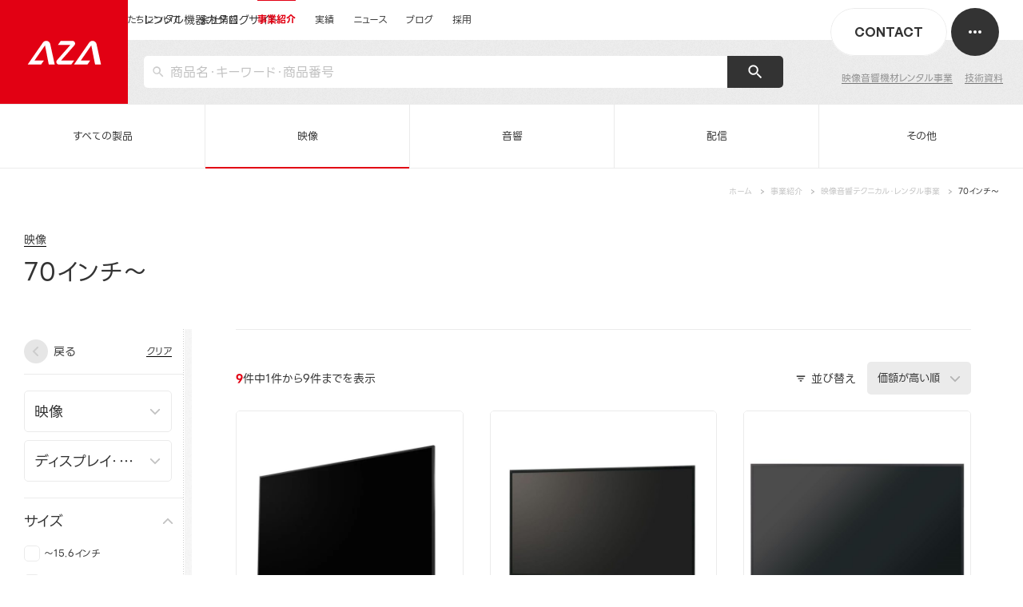

--- FILE ---
content_type: text/html; charset=UTF-8
request_url: https://preview.aza.co.jp/products/category/70%E3%82%A4%E3%83%B3%E3%83%81
body_size: 21120
content:
<!DOCTYPE html>
<html lang="ja">

<head>
  <meta charset="utf-8">
  <meta name="description" content="70インチ～のページです">
  <meta property="og:title" content="70インチ～｜映像音響テクニカル・レンタル事業｜事業紹介｜AZA CORPORATION（株式会社エージーエーコーポレーション）">
  <meta property="og:type" content="article">
  <meta property="og:site_name" content="CORPORATION（株式会社エージーエーコーポレーション）｜映像・音響・ITの力でイベントを成功に導くプロフェッショナル">
  <meta property="og:description" content="70インチ～のページです">
  <meta property="og:url" content="https://preview.aza.co.jp/">
  <meta property="og:image" content="https://preview.aza.co.jp/wp-content/themes/aza.co.jp/assets/imgs/ogp.png?1.0">
  <meta property="og:image:width" content="1200">
  <meta property="og:image:height" content="630">
  <meta name="twitter:card" content="summary_large_image">
  <meta name="viewport" content="width=device-width,initial-scale=1.0,user-scalable=no">
  <meta name="format-detection" content="telephone=no">
  <title>70インチ～｜映像音響テクニカル・レンタル事業｜事業紹介｜AZA CORPORATION（株式会社エージーエーコーポレーション）</title>
  <link rel="shortcut icon" href="https://preview.aza.co.jp/wp-content/themes/aza.co.jp/assets/imgs/common/favicon.ico">
  <link rel="shortcut icon" href="https://preview.aza.co.jp/wp-content/themes/aza.co.jp/assets/imgs/common/favicon_32.png">
  <link rel="shortcut icon" href="https://preview.aza.co.jp/wp-content/themes/aza.co.jp/assets/imgs/common/favicon_192.png">
  <link rel="shortcut icon" href="https://preview.aza.co.jp/wp-content/themes/aza.co.jp/assets/imgs/common/favicon_180.png">
  <link rel="shortcut icon" href="https://preview.aza.co.jp/wp-content/themes/aza.co.jp/assets/imgs/common/favicon_270.png">
  <link rel="icon" href="https://preview.aza.co.jp/wp-content/themes/aza.co.jp/assets/imgs/common/favicon.ico"
    type="image/x-icon">
  <link rel="stylesheet" href="https://cdn.jsdelivr.net/npm/yakuhanjp@3.4.1/dist/css/yakuhanjp-narrow.min.css">
  <link rel="stylesheet" media="all"
    href="https://preview.aza.co.jp/wp-content/themes/aza.co.jp/assets/css/main.css?v=20250502">
    <!-- Google Tag Manager -->
  <script>
  (function(w, d, s, l, i) {
    w[l] = w[l] || [];
    w[l].push({
      'gtm.start': new Date().getTime(),
      event: 'gtm.js'
    });
    var f = d.getElementsByTagName(s)[0],
      j = d.createElement(s),
      dl = l != 'dataLayer' ? '&l=' + l : '';
    j.async = true;
    j.src =
      'https://www.googletagmanager.com/gtm.js?id=' + i + dl;
    f.parentNode.insertBefore(j, f);
  })(window, document, 'script', 'dataLayer', 'GTM-5PFLR9TV');
  </script>
  <!-- End Google Tag Manager -->
  <meta name='robots' content='max-image-preview:large' />
	<style>img:is([sizes="auto" i], [sizes^="auto," i]) { contain-intrinsic-size: 3000px 1500px }</style>
	<link rel='stylesheet' id='contact-form-7-css' href='https://preview.aza.co.jp/wp-content/plugins/contact-form-7/includes/css/styles.css?ver=5.8.5' type='text/css' media='all' />
<link rel='stylesheet' id='spam-protect-for-contact-form7-css' href='https://preview.aza.co.jp/wp-content/plugins/wp-contact-form-7-spam-blocker/frontend/css/spam-protect-for-contact-form7.css?ver=1.0.0' type='text/css' media='all' />
<script type="text/javascript" src="https://preview.aza.co.jp/wp-includes/js/jquery/jquery.min.js?ver=3.7.1" id="jquery-core-js"></script>
<script type="text/javascript" src="https://preview.aza.co.jp/wp-includes/js/jquery/jquery-migrate.min.js?ver=3.4.1" id="jquery-migrate-js"></script>
<script type="text/javascript" src="https://preview.aza.co.jp/wp-content/plugins/wp-contact-form-7-spam-blocker/frontend/js/spam-protect-for-contact-form7.js?ver=1.0.0" id="spam-protect-for-contact-form7-js"></script>
<style type="text/css">.broken_link, a.broken_link {
	text-decoration: line-through;
}</style><link rel="icon" href="https://preview.aza.co.jp/wp-content/uploads/2025/09/cropped-favicon_270-32x32.png" sizes="32x32" />
<link rel="icon" href="https://preview.aza.co.jp/wp-content/uploads/2025/09/cropped-favicon_270-192x192.png" sizes="192x192" />
<link rel="apple-touch-icon" href="https://preview.aza.co.jp/wp-content/uploads/2025/09/cropped-favicon_270-180x180.png" />
<meta name="msapplication-TileImage" content="https://preview.aza.co.jp/wp-content/uploads/2025/09/cropped-favicon_270-270x270.png" />

  <script>
  document.addEventListener('DOMContentLoaded', function() {
    var currentPath = window.location.pathname;
    console.log('Current Path:', currentPath);

    if (currentPath.includes('private-works')) {
      // セッションストレージとクッキー情報のデバッグ出力
      console.log('Session Referrer:', sessionStorage.getItem('referrer'));
      console.log('Document Referrer:', document.referrer);
      console.log('Hostname:', location.hostname);
      console.log('Domain for cookie:', location.hostname.split('.').slice(-2).join('.'));

      var cookieName = 'wp-postpass_' + '951da6bd02a466a2372ab62a6e669e28';
      console.log('Cookie Name:', cookieName);

      // 現在のクッキーの値を確認
      console.log('Current Cookie Value:', document.cookie.split(';').find(row => row.trim().startsWith(
        cookieName)));

      // セッションストレージから直前のページのパスを取得
      var referrer = sessionStorage.getItem('referrer');
      console.log('Processing Path:', currentPath, 'with referrer:', referrer);

      // 初回アクセス時（referrerがnullの場合）にクッキーを削除
      if (referrer === null) {
        console.log('First access detected - deleting cookie and reloading');
        deleteCookie();
        location.reload()
      }
      if (referrer === null && currentPath.includes('category')) {
        deleteCookie();
        location.href = "/private-works/archive/"
      }
      if (referrer === null && currentPath.includes('tag')) {
        deleteCookie();
        location.href = "/private-works/archive/"
      }

      // 現在のページのパスをセッションストレージに保存
      sessionStorage.setItem('referrer', currentPath);
    }
  });

  function deleteCookie() {
    var cookieName = 'wp-postpass_' + '951da6bd02a466a2372ab62a6e669e28';

    document.cookie = cookieName + '=; expires=Thu, 01 Jan 1970 00:00:00 UTC; path=/';
    document.cookie = cookieName + '=; expires=Thu, 01 Jan 1970 00:00:00 UTC; path=/; domain=.' + location.hostname
      .split('.').slice(-2).join('.');
  }
  </script>

</head>

<body class="service" id="service-rental-category">
  <!-- Google Tag Manager (noscript) -->
  <noscript><iframe src="https://www.googletagmanager.com/ns.html?id=GTM-5PFLR9TV" height="0" width="0"
      style="display:none;visibility:hidden"></iframe></noscript>
  <!-- End Google Tag Manager (noscript) -->
  <div id="wrapper" class="preload">
    <svg display="none">
      <defs>
        <symbol id="i-logo" viewBox="0 0 498 162">
          <g>
            <path d="M295.945,161.254l19.169-27.643h-87.986l89.968-102.738c10.283-11.742,1.944-30.128-13.664-30.128h-78.647l-19.169,27.643
					h84.06l-89.968,102.737c-10.283,11.742-1.944,30.128,13.664,30.128L295.945,161.254L295.945,161.254z" />
            <path
              d="M456.828,161.254h40.203L466.506,22.412c-2.782-12.653-13.992-21.667-26.948-21.667l0,0
					c-9.046,0-17.518,4.435-22.673,11.869l-103.074,148.64l0,0l0,0h91.06l18.774-27.643h-63.277l70.82-102.128L456.828,161.254z" />
            <path
              d="M143.985,161.254h40.203L153.663,22.412c-2.782-12.653-13.992-21.667-26.948-21.667l0,0
					c-9.046,0-17.518,4.435-22.673,11.869L0.969,161.254l0,0l0,0h91.06l18.774-27.643H47.525l70.82-102.128L143.985,161.254z" />
          </g>
        </symbol>
        <symbol id="i-logo2" viewBox="0 0 498 40">
          <g>
            <path d="M73.481,39.471l4.712-6.795H56.564L78.681,7.42c2.527-2.886,0.478-7.406-3.359-7.406H55.988l-4.712,6.795H71.94
					L49.824,32.065c-2.528,2.886-0.478,7.406,3.358,7.406H73.481z" />
            <path d="M113.03,39.471h9.883L115.409,5.34c-0.684-3.11-3.44-5.326-6.624-5.326c-2.224,0-4.307,1.09-5.574,2.917l-25.338,36.54
					h22.385l4.615-6.795H89.318L106.727,7.57L113.03,39.471z" />
            <path d="M36.125,39.471h9.883L38.504,5.34c-0.684-3.11-3.44-5.326-6.624-5.326c-2.224,0-4.307,1.09-5.574,2.917L0.968,39.471
					h22.385l4.615-6.795H12.413L29.822,7.57L36.125,39.471z" />
            <path d="M333.796,27.227c4.501-1.646,8.166-5.529,9.338-9.893c0.766-2.855,0.364-5.524-1.132-7.516
					c-1.458-1.942-3.796-3.011-6.585-3.011h-19.11l-8.765,32.646h6.733l7.421-27.641h10.439c1.495,0,2.754,0.581,3.546,1.635
					c0.81,1.078,1.03,2.511,0.621,4.034c-0.818,3.045-3.968,5.523-7.023,5.523h-4.449l6.023,16.449h6.988l-4.426-12.087L333.796,27.227
					z" />
            <polygon points="490.315,6.807 484.306,29.185 472.207,6.807 465.242,6.807 456.477,39.453 463.194,39.453 469.202,17.075 
					481.302,39.453 488.266,39.453 497.032,6.807 	" />
            <polygon points="411.182,11.812 412.526,6.807 380.269,6.807 378.925,11.812 391.695,11.812 384.274,39.453 390.99,39.453 
					398.412,11.812 	" />
            <path d="M295.441,6.273c-9.332,0-18.963,7.595-21.47,16.93c-1.223,4.554-0.581,8.812,1.807,11.991
					c2.321,3.09,6.036,4.792,10.462,4.792c9.331,0,18.963-7.594,21.469-16.93c1.223-4.553,0.581-8.812-1.807-11.991
					C303.582,7.975,299.866,6.273,295.441,6.273 M300.894,23.203c-1.744,6.495-7.648,11.778-13.161,11.778
					c-2.367,0-4.409-0.984-5.751-2.771c-1.71-2.277-2.146-5.613-1.196-9.154c1.744-6.494,7.648-11.778,13.161-11.778
					c2.367,0,4.409,0.984,5.751,2.771C301.409,16.326,301.844,19.663,300.894,23.203" />
            <path d="M454.969,11.065c-2.321-3.09-6.036-4.792-10.462-4.792c-9.332,0-18.963,7.595-21.47,16.93
					c-1.222,4.554-0.581,8.812,1.807,11.991c2.321,3.09,6.036,4.792,10.462,4.792c9.332,0,18.963-7.594,21.469-16.93
					C457.998,18.503,457.356,14.244,454.969,11.065 M449.96,23.203c-1.743,6.495-7.647,11.778-13.161,11.778
					c-2.366,0-4.409-0.984-5.751-2.771c-1.71-2.277-2.146-5.613-1.195-9.154c1.743-6.494,7.648-11.778,13.161-11.778
					c2.366,0,4.409,0.984,5.751,2.771C450.475,16.326,450.911,19.663,449.96,23.203" />
            <polygon points="416.618,6.807 407.853,39.453 414.569,39.453 423.335,6.807 	" />
            <path d="M170.937,35.194c2.32,3.09,6.036,4.792,10.461,4.792c9.332,0,18.963-7.595,21.47-16.93
					c1.222-4.553,0.581-8.812-1.807-11.991c-2.321-3.09-6.036-4.792-10.462-4.792c-9.332,0-18.963,7.595-21.469,16.93
					C167.907,27.756,168.549,32.015,170.937,35.194 M175.945,23.056c1.744-6.494,7.648-11.778,13.161-11.778
					c2.367,0,4.409,0.984,5.751,2.771c1.71,2.277,2.146,5.613,1.196,9.154c-1.744,6.494-7.648,11.778-13.161,11.778
					c-2.367,0-4.409-0.984-5.752-2.771C175.43,29.933,174.995,26.596,175.945,23.056" />
            <path d="M141.105,34.832c2.25,2.992,5.849,4.639,10.136,4.639h13.137l-1.096-5.005h-8.606c-2.999,0-5.524-1.161-7.108-3.268
					c-1.627-2.164-2.07-5.05-1.247-8.126c1.675-6.215,8.084-11.26,14.288-11.26h8.69l3.784-5.005h-12.922
					c-9.038,0-18.374,7.355-20.811,16.397C138.166,27.631,138.791,31.755,141.105,34.832" />
            <path d="M271.416,9.809c-1.455-1.936-3.785-3.002-6.563-3.002h-19.068l-8.765,32.645h6.717l3.072-11.442h12.202
					c5.883,0,11.954-4.789,13.535-10.675C273.313,14.475,272.912,11.802,271.416,9.809 M265.731,17.482
					c-0.818,3.045-3.963,5.521-7.012,5.521h-10.566l3.005-11.191h10.416c1.491,0,2.746,0.579,3.536,1.631
					C265.92,14.521,266.141,15.956,265.731,17.482" />
            <path d="M229.072,27.227c4.501-1.646,8.166-5.529,9.337-9.893c0.767-2.855,0.365-5.524-1.131-7.516
					c-1.458-1.942-3.796-3.011-6.585-3.011h-19.11l-8.765,32.646h6.733l7.421-27.641h10.439c1.495,0,2.754,0.581,3.546,1.635
					c0.81,1.078,1.03,2.511,0.621,4.034c-0.818,3.045-3.968,5.523-7.023,5.523h-4.449l6.022,16.449h6.989l-4.426-12.087L229.072,27.227
					z" />
            <path d="M377.216,39.453h-6.81l-4.347-27.595l-15.717,22.623h11.834l-3.457,4.972h-18.52l20.219-29.103
					c2.316-3.339,5.847-4.413,8.318-3.986c2.133,0.36,3.545,1.772,3.876,3.869L377.216,39.453z" />
          </g>
        </symbol>
        <symbol id="i-facebook" viewBox="0 0 140 140">
          <g transform="matrix(10,0,0,10,0,0)">
            <path d="M9.482,0.588L8.82,0.575C8.523,0.57,8.265,0.564,8.118,0.564c-1.854,0-3.055,1.295-3.055,3.299v0.93
					c0,0.127-0.103,0.23-0.23,0.23H4.534c-0.527,0-0.954,0.426-0.957,0.953v0.903c0.001,0.528,0.429,0.957,0.957,0.957h0.299
					c0.127,0,0.23,0.103,0.23,0.23l0,0v4.661c0.001,0.391,0.318,0.708,0.709,0.709h1.736c0.391-0.001,0.708-0.318,0.709-0.709V8.066
					c0-0.127,0.103-0.23,0.23-0.23h0.38c0.528-0.001,0.957-0.429,0.957-0.957V5.976C9.783,5.447,9.354,5.019,8.826,5.019h-0.38
					c-0.127,0-0.23-0.103-0.23-0.23V4.145c0-0.762,0.223-0.762,0.669-0.762h0.578c0.529,0,0.958-0.429,0.959-0.958V1.544
					C10.421,1.023,10.003,0.599,9.482,0.588z" />
          </g>
        </symbol>
        <symbol id="i-twitter" viewBox="0 0 100 100">
          <path
            d="M59.3,42.3L95.7,0h-8.6L55.5,36.8L30.2,0H1.1l38.2,55.6L1.1,100h8.6l33.4-38.8L69.8,100h29.1L59.3,42.3L59.3,42.3zM47.5,56.1l-3.9-5.5l-30.8-44h13.3L50.9,42l3.9,5.5l32.3,46.2H73.9L47.5,56.1L47.5,56.1z" />
          <symbol id="i-twitter" viewBox="0 0 100 100">
            <path
              d="M59.3,42.3L95.7,0h-8.6L55.5,36.8L30.2,0H1.1l38.2,55.6L1.1,100h8.6l33.4-38.8L69.8,100h29.1L59.3,42.3L59.3,42.3zM47.5,56.1l-3.9-5.5l-30.8-44h13.3L50.9,42l3.9,5.5l32.3,46.2H73.9L47.5,56.1L47.5,56.1z" />
          </symbol>
          <symbol id="i-hatena" viewBox="0 0 36 36">
            <g clip-path="url(#clip0_87_3198)">
              <path
                d="M19.7801 18.7481C19.2075 18.108 18.4115 17.7486 17.39 17.6709C18.2985 17.4234 18.9583 17.0612 19.3757 16.5769C19.7908 16.0993 19.9972 15.4513 19.9972 14.6351C19.9972 13.9894 19.856 13.4179 19.5827 12.9246C19.302 12.4341 18.8992 12.0414 18.3693 11.7473C17.9058 11.4924 17.3552 11.3124 16.7133 11.2067C16.0682 11.1038 14.9392 11.052 13.3187 11.052H9.37891V25.4199H13.4379C15.0686 25.4199 16.2442 25.3626 16.9637 25.2534C17.682 25.1404 18.285 24.9503 18.7727 24.6898C19.3762 24.3714 19.8363 23.9181 20.1581 23.3359C20.4815 22.752 20.6418 22.0781 20.6418 21.3081C20.6418 20.2427 20.355 19.386 19.7801 18.7481ZM13.0166 14.2374H13.8575C14.8295 14.2374 15.482 14.3471 15.8195 14.5654C16.152 14.7848 16.3213 15.1639 16.3213 15.7033C16.3213 16.2225 16.1407 16.5887 15.7841 16.803C15.4224 17.0134 14.7632 17.1203 13.7985 17.1203H13.0166V14.2374ZM16.3522 22.4764C15.9697 22.7115 15.3105 22.8268 14.3852 22.8268H13.0166V19.6875H14.4442C15.3943 19.6875 16.0507 19.8068 16.4 20.0458C16.755 20.2849 16.9293 20.7062 16.9293 21.312C16.9293 21.8537 16.7387 22.2429 16.3522 22.4764Z"
                fill="white" />
              <path
                d="M24.8007 21.7794C23.795 21.7794 22.9805 22.5934 22.9805 23.5991C22.9805 24.6049 23.795 25.4194 24.8007 25.4194C25.8065 25.4194 26.6204 24.6049 26.6204 23.5991C26.6204 22.5934 25.8053 21.7794 24.8007 21.7794Z"
                fill="white" />
              <path d="M26.3814 11.052H23.2207V20.6303H26.3814V11.052Z" fill="white" />
            </g>
            <defs>
              <clipPath id="clip0_87_3198">
                <rect width="36" height="36" fill="white" />
              </clipPath>
            </defs>
          </symbol>
          <symbol id="i-pocket" viewBox="0 0 32 32">
            <g clip-path="url(#clip0_87_3208)">
              <path
                d="M23.2805 8.99304H8.78805C7.84255 8.99304 7.06055 9.72354 7.06055 10.6605V16.024C7.06055 20.889 11.0835 24.929 16.0345 24.929C20.9515 24.929 24.9395 20.889 24.9395 16.024V10.6605C24.9395 9.71504 24.1915 8.99304 23.2805 8.99304ZM21.106 15.646L16.8425 19.66C16.619 19.9095 16.284 20.0125 16.026 20.0125C15.708 20.0125 15.3985 19.918 15.149 19.66L10.9545 15.646C10.5075 15.182 10.456 14.391 10.9545 13.8925C11.4185 13.4455 12.2095 13.394 12.682 13.8925L16.0345 17.116L19.4555 13.8925C19.9025 13.394 20.6845 13.4455 21.1145 13.8925C21.553 14.3825 21.553 15.1735 21.106 15.646Z"
                fill="white" />
              <path
                d="M21.1059 15.646L16.8424 19.66C16.6189 19.9095 16.2839 20.0125 16.0259 20.0125C15.7079 20.0125 15.3984 19.918 15.1489 19.66L10.9544 15.646C10.5074 15.182 10.4559 14.391 10.9544 13.8925C11.4184 13.4455 12.2094 13.394 12.6819 13.8925L16.0344 17.116L19.4554 13.8925C19.9024 13.394 20.6844 13.4455 21.1144 13.8925C21.5529 14.3825 21.5529 15.1735 21.1059 15.646Z"
                fill="#EF4154" />
            </g>
            <defs>
              <clipPath id="clip0_87_3208">
                <rect width="32" height="32" fill="white" />
              </clipPath>
            </defs>
          </symbol>
          <symbol id="i-arw" viewBox="0 0 26 26">
            <polygon points="14.188,2.468 13.54,3.229 23.401,11.615 0.506,11.615 0.506,12.615 23.566,12.615 13.507,22.831 14.22,23.532 
				25.494,12.083 " />
          </symbol>
          <symbol id="i-arw2" viewBox="0 0 6 6">
            <polygon points="1.3,5.9 0.7,5.1 3.6,3 0.7,0.9 1.3,0.1 5.4,3 " />
          </symbol>
          <symbol id="i-arw3-r" viewBox="0 0 11 20">
            <path d="M0.793,0.5c0.128,0,0.256,0.049,0.354,0.146L10.5,10l-9.354,9.354c-0.195,0.195-0.512,0.195-0.707,0s-0.195-0.512,0-0.707
			L9.086,10L0.44,1.353c-0.195-0.195-0.195-0.512,0-0.707C0.537,0.548,0.665,0.5,0.793,0.5z" />
          </symbol>
          <symbol id="i-arw3-l" viewBox="0 0 11 20">
            <path d="M10,19.5c-0.128,0-0.256-0.049-0.354-0.146L0.293,10l9.354-9.354c0.195-0.195,0.512-0.195,0.707,0s0.195,0.512,0,0.707
			L1.707,10l8.646,8.647c0.195,0.195,0.195,0.512,0,0.707C10.256,19.452,10.128,19.5,10,19.5z" />
          </symbol>
          <symbol id="i-arw-back" viewBox="0 0 26 25">
            <path d="M12.5 24L0.999999 12.5L12.5 1" stroke="#333333" stroke-linecap="round" />
            <path
              d="M25.5 13C25.7761 13 26 12.7761 26 12.5C26 12.2239 25.7761 12 25.5 12L25.5 13ZM25.5 12L1.5 12L1.5 13L25.5 13L25.5 12Z"
              fill="#333333" / stroke-width="0.05px">
          </symbol>
          <symbol id="i-arw-down" viewBox="0 0 12 12" fill="none" xmlns="http://www.w3.org/2000/svg">
            <path d="M10.8115 6.32422L5.90595 11.2789L1.00038 6.32422" stroke="currentColor" stroke-linecap="round" />
            <path
              d="M6.40527 0.722656C6.40527 0.446514 6.18142 0.222656 5.90527 0.222656C5.62913 0.222656 5.40527 0.446514 5.40527 0.722656L6.40527 0.722656ZM5.40527 0.722656L5.40527 11.0628L6.40527 11.0628L6.40527 0.722656L5.40527 0.722656Z"
              fill="currentColor" />
          </symbol>

          <symbol id="i-circle" viewBox="0 0 66 66">
            <circle id="circle" cx="33" cy="33" r="32"></circle>
          </symbol>
          <symbol id="i-arw-back2" viewBox="0 0 8 12">
            <path fill-rule="evenodd" clip-rule="evenodd"
              d="M7.70714 0.292893C8.09766 0.683417 8.09766 1.31658 7.70714 1.70711L3.41424 6L7.70714 10.2929C8.09766 10.6834 8.09766 11.3166 7.70714 11.7071C7.31661 12.0976 6.68345 12.0976 6.29292 11.7071L0.585815 6L6.29292 0.292893C6.68345 -0.0976311 7.31661 -0.0976311 7.70714 0.292893Z"
              fill="#CCCCCC" />
          </symbol>

          <symbol id="check" viewBox="0 0 8 8">
            <path
              d="M7.354 1.646a.5.5 0 0 1 0 .707L3 6.707.646 4.354a.5.5 0 0 1 .707-.707L3 5.293l3.646-3.646a.5.5 0 0 1 .708-.001z"
              style="fill-rule:evenodd;clip-rule:evenodd;fill:#fff" />
          </symbol>



          <!-- 未設定 -->
          <symbol id="i-blank" viewBox="0 0 15 14">
            <g>
              <path d="M9.5 0.5H14.5V5.5" />
              <path d="M14.1875 0.5L6.0625 8.9375" />
              <path d="M8.5625 2.375H1.0625V13H12V6.125" />
            </g>
          </symbol>

          <symbol id="blank-icon" viewBox="0 0 11 11" fill="none" xmlns="http://www.w3.org/2000/svg">
            <path d="M6.92578 1H10.4381V4.51231" stroke="#333333" stroke-linecap="round" stroke-linejoin="round" />
            <path d="M10.2192 1L4.51172 6.92702" stroke="#333333" />
            <path d="M5.36419 2.32031H1V9.78397H8.68317V5.85881" stroke="#333333" stroke-linecap="round"
              stroke-linejoin="round" />
          </symbol>

      </defs>
    </svg>
    <!-- /////////////////////////////////////////////////////////////////// -->
    <header id="header"
      class="is-megaHeader">
      <div class="header">
                        <a href="/service/rental-event/products/" class="header__logo logo" data-cursor="tooltip"
          data-cursor-text="カタログサイトトップに戻る">
          <span>AZA CORPORATION（株式会社エージーエーコーポレーション）</span>
        </a>
                

                <div class="header__subttl">レンタル機器カタログサイト</div>
                <div class="header__search">
          <div class="searchForm">
            <form method="get" id="searchform" action="/service/rental-event/products/" enctype="multipart/form-data">
              <input type="text" name="s" value="" id="s" placeholder="商品名・キーワード・商品番号"><button
                type="submit"></button>
            </form>
          </div>
        </div>
        <div class="header__sitetop pc-hidden">
          <a href="/" class="c-linelink"><span class="c-linelink__txt">運営会社サイトトップ</span></a>
        </div>
        <ul class="header__sublinks">
          <li class="">
            <a href="/service/rental-event/" class="c-linelink">
              <span class="c-linelink__txt">映像音響機材レンタル事業</span>
            </a>
          </li>
          <li class="">
            <a href="/service/rental-event/technical_data/" class="c-linelink"><span class="c-linelink__txt">技術資料</span>
            </a>
          </li>
        </ul>
                <div class="header__contact">
          <a href="/contact/" class="">
            <div class="header__contactInner"><span class="txt en">CONTACT</span></div>
          </a>
        </div>

        <nav class="header__nav">
          <ul class="nav">
            <li class="top" data-nav="top">
              <a href="/" class="label">
                <span class="line">
                  <span
                    class="titleeffect">運営会社サイトトップ</span>
                </span>
              </a>
            </li>
            <li class="about"
              data-nav="about">
              <a href="/about/" class="label">
                <span class="line">
                  <span class="titleeffect">私たちについて</span>
                </span>
              </a>
            </li>
            <li class="company"
              data-nav="company">
              <a href="/company/" class="label">
                <span class="line">
                  <span class="titleeffect">会社情報</span>
                </span>
              </a>
            </li>
            <li
              class="has-dropdown service is-current"
              data-nav="service">
              <a href="/service/" class="label">
                <span class="line">
                  <span class="titleeffect">事業紹介</span>
                </span>
              </a>
              <div class="dropdownBg"></div>
              <div class="dropdown">
                <div class="container">
                  <div class="dropdown__ttl">
                    <a href="/service/" class="c-linelink">
                      <a href="/service/" class="c-linelink">
                        <span class="c-linelink__txt">事業紹介</span>
                        <div class="l-arwbtn small">
                          <span class="bg"></span>
                          <span class="arw"></span>
                        </div>
                      </a>
                  </div>
                  <div class="dropdown__body is-bnr">
                    <ul class="dropdown__nav">
                      <li><a href="/service/event-technical/" class="c-linelink c-linelink--hidden"><span
                            class="c-linelink__txt">イベントテクニカル事業</span></a></li>
                      <li><a href="/service/rental-event/" class="c-linelink c-linelink--hidden"><span
                            class="c-linelink__txt">映像音響機材レンタル事業</span></a></li>
                      <li><a href="/service/video/" class="c-linelink c-linelink--hidden"><span
                            class="c-linelink__txt">映像制作事業</span></a></li>
                      <li><a href="/service/event-produce/" class="c-linelink c-linelink--hidden"><span
                            class="c-linelink__txt">イベント企画制作事業</span></a></li>
                      <li><a href="/service/avsystemsolution/" class="c-linelink c-linelink--hidden"><span
                            class="c-linelink__txt">システムソリューション事業</span></a></li>
                      <li><a href="/service/firsttime/" class="c-linelink c-linelink--hidden"><span
                            class="c-linelink__txt">特徴・初めてご依頼されるかたへ</span></a></li>
                      <li><a href="/service/numbers/" class="c-linelink c-linelink--hidden"><span
                            class="c-linelink__txt">数字で知るAZA</span></a></li>


                    </ul>
                    <div class="dropdown__rentalBnr">
                      <a href="/service/rental-event/products/" class="c-linelink">
                        <a href="/service/rental-event/products/" class="c-linelink">
                          <div class="rentalBnr__img">
                            <picture class="img">
                              <source type="image/avif"
                                srcset="https://preview.aza.co.jp/wp-content/themes/aza.co.jp/assets/imgs/common/dropdown_rental_bnr.avif">
                              <img loading="lazy"
                                src="https://preview.aza.co.jp/wp-content/themes/aza.co.jp/assets/imgs/common/dropdown_rental_bnr.webp"
                                width="300" height="300" alt="レンタル機器カタログサイト">
                            </picture>
                          </div>
                          <div class="rentalBnr__txt">
                            <p class="ttl jpb"><span class="c-linelink__txt white">映像機器・音響製品<br>検索サイト</span></p>
                            <div class="rentalBnr__arw">
                              <div class="l-arwbtn small ghost">
                                <span class="bg"></span>
                                <span class="arw"></span>
                              </div>
                            </div>
                          </div>
                        </a>
                    </div>
                  </div>
                </div>
              </div>
            </li>
            <li class="works"
              data-nav="works">
              <a href="/works/" class="label">
                <span class="line">
                  <span class="titleeffect">実績</span>
                </span>
              </a>
            </li>
            <li class="news" data-nav="news">
              <a href="/news/" class="label">
                <span class="line">
                  <span class="titleeffect">ニュース</span>
                </span>
              </a>
            </li>
            <li class="column"
              data-nav="column">
              <a href="/column/" class="label">
                <span class="line">
                  <span class="titleeffect">ブログ</span>
                </span>
              </a>
            </li>
            <li class="recruit"
              data-nav="recruit">
              <a href="/recruit/" class="label">
                <span class="line">
                  <span class="titleeffect">採用</span>
                </span>
              </a>
            </li>
          </ul>
        </nav>
      </div>
      <div class="header__drawerMenu">
        <div class="header__drawerMenuWrap">
          <nav class="drawerMenu">
            <div class="drawerMenu__inner">
              <div class="drawerMenu__nav">
                <div class="item top pc-hidden">
                  <div class="item__ttl">
                    <a href="/" class="item__label c-linelink c-linelink--hidden">
                      <div class="en">TOP
                        <div class="l-arwbtn ghost">
                          <span class="bg"></span>
                          <span class="arw"></span>
                        </div>
                      </div>
                      <span class="c-linelink__txt white jp jpb">トップページ</span>
                    </a>
                  </div>
                </div>
                <div class="item about">
                  <div class="item__ttl">
                    <a href="/about/" class="item__label c-linelink c-linelink--hidden">
                      <div class="en">WHO WE ARE
                        <div class="l-arwbtn ghost">
                          <span class="bg"></span>
                          <span class="arw"></span>
                        </div>
                      </div>
                      <span class="c-linelink__txt white jp jpb">私たちについて</span>
                    </a>
                  </div>
                </div>
                <div class="item company">
                  <div class="item__ttl">
                    <a href="/company/" class="item__label c-linelink c-linelink--hidden">
                      <div class="en">COMPANY
                        <div class="l-arwbtn ghost">
                          <span class="bg"></span>
                          <span class="arw"></span>
                        </div>
                      </div>
                      <span class="c-linelink__txt white jp jpb">会社情報</span>
                    </a>
                  </div>
                </div>
                <div class="item service sp-accordion">
                  <div class="item__ttl has-children">
                    <a href="/service/" class="sp-accordion__label item__label c-linelink c-linelink--hidden">
                      <div class="en">SERVICE
                        <div class="l-arwbtn ghost">
                          <span class="bg"></span>
                          <span class="arw"></span>
                        </div>
                      </div>
                      <span class="c-linelink__txt white jp jpb">事業紹介</span>
                      <span class="icon gray"></span>
                    </a>
                  </div>
                  <div class="item__children sp-accordion__body">
                    <ul>
                      <li class="pc-hidden">
                        <a href="/service/" class="c-linelink c-linelink--hidden">
                          <span class="c-linelink__txt white">事業紹介トップ</span>
                        </a>
                      </li>
                      <li>
                        <a href="/service/event-technical/" class="c-linelink c-linelink--hidden">
                          <span class="c-linelink__txt white">イベントテクニカル事業</span>
                        </a>
                      </li>
                      <li>
                        <a href="/service/rental-event/" class="c-linelink c-linelink--hidden">
                          <span class="c-linelink__txt white">映像音響機材レンタル事業</span>
                        </a>
                      </li>
                      <li>
                        <a href="/service/video/" class="c-linelink c-linelink--hidden">
                          <span class="c-linelink__txt white">映像制作事業</span>
                        </a>
                      </li>
                      <li>
                        <a href="/service/event-produce/" class="c-linelink c-linelink--hidden">
                          <span class="c-linelink__txt white">イベント企画制作事業</span>
                        </a>
                      </li>
                      <li>
                        <a href="/service/avsystemsolution/" class="c-linelink c-linelink--hidden">
                          <span class="c-linelink__txt white">システムソリューション事業</span>
                        </a>
                      </li>
                      <li>
                        <a href="/service/firsttime/" class="c-linelink c-linelink--hidden">
                          <span class="c-linelink__txt white">特徴・初めてご依頼されるかたへ</span>
                        </a>
                      </li>
                      <li>
                        <a href="/service/numbers/" class="c-linelink c-linelink--hidden">
                          <span class="c-linelink__txt white">数字で知るAZA</span>
                        </a>
                      </li>

                    </ul>
                  </div>
                </div>
                <div class="item works">
                  <div class="item__ttl">
                    <a href="/works/" class="item__label c-linelink c-linelink--hidden">
                      <div class="en">WORKS
                        <div class="l-arwbtn ghost">
                          <span class="bg"></span>
                          <span class="arw"></span>
                        </div>
                      </div>
                      <span class="c-linelink__txt white jp jpb">実績紹介</span>
                    </a>
                  </div>
                </div>
                <div class="item news">
                  <div class="item__ttl">
                    <a href="/news/" class="item__label c-linelink c-linelink--hidden">
                      <div class="en">NEWS
                        <div class="l-arwbtn ghost">
                          <span class="bg"></span>
                          <span class="arw"></span>
                        </div>
                      </div>
                      <span class="c-linelink__txt white jp jpb">ニュース</span>
                    </a>
                  </div>
                </div>
                <div class="item column">
                  <div class="item__ttl">
                    <a href="/column/" class="item__label c-linelink c-linelink--hidden">
                      <div class="en">BLOG
                        <div class="l-arwbtn ghost">
                          <span class="bg"></span>
                          <span class="arw"></span>
                        </div>
                      </div>
                      <span class="c-linelink__txt white jp jpb">ブログ・ナレッジ</span>
                    </a>
                  </div>
                </div>
                <div class="item recruit">
                  <div class="item__ttl">
                    <a href="/recruit/" class="item__label c-linelink c-linelink--hidden">
                      <div class="en">RECRUIT
                        <div class="l-arwbtn ghost">
                          <span class="bg"></span>
                          <span class="arw"></span>
                        </div>
                      </div>
                      <span class="c-linelink__txt white jp jpb">採用情報</span>
                    </a>
                  </div>
                </div>
                <div class="item contact">
                  <div class="item__ttl">
                    <a href="/contact/" class="item__label c-linelink c-linelink--hidden">
                      <div class="en">CONTACT
                        <div class="l-arwbtn ghost">
                          <span class="bg"></span>
                          <span class="arw"></span>
                        </div>
                      </div>
                      <span class="c-linelink__txt white jp jpb">問い合わせ</span>
                    </a>
                  </div>
                </div>
              </div>
            </div>
            <div class="drawerMenu__info">
              <ul class="sns">
                <li>
                  <a href="https://twitter.com/aza_corp" class="twitter" target="_blank">
                    <a href="https://twitter.com/aza_corp" class="twitter" target="_blank">
                      <div class="icon">
                        <svg>
                          <use xlink:href="#i-twitter"></use>
                        </svg>
                      </div>
                    </a>
                </li>
              </ul>
              <div class="logo"><a href="/">AZA CORPORATION（株式会社エージーエーコーポレーション）</a></div>
              <div class="copy">Copyright(C)AZA Corporation<br class="sp-hidden">All rights reserved.</div>
            </div>
            <div class="drawerMenu__foot">
              <div class="address"><a href="https://maps.app.goo.gl/Q51QiAhWmAXMErAC6" target="_blank">〒175-0081
                  東京都板橋区新河岸1-15-5</a><br>営業時間 9:30〜18:00（土日曜祝日休業）</div>
              <div class="tel"><a href="tel:05036462333" class="en">050-3646-2333</a></div>
              <div class="bnr">
                <a href="/service/rental-event/products" class="c-linelink">
                  <div class="bnr__img">
                    <picture class="img">
                      <source type="image/avif" media="(max-width:1023px)"
                        srcset="https://preview.aza.co.jp/wp-content/themes/aza.co.jp/assets/imgs/common/drawer_rental_bnr_sp.avif">
                      <source media="(max-width:1023px)"
                        srcset="https://preview.aza.co.jp/wp-content/themes/aza.co.jp/assets/imgs/common/drawer_rental_bnr_sp.webp"
                        width="1200" height="320">
                      <source type="image/avif"
                        srcset="https://preview.aza.co.jp/wp-content/themes/aza.co.jp/assets/imgs/common/drawer_rental_bnr.avif">
                      <img loading="lazy"
                        src="https://preview.aza.co.jp/wp-content/themes/aza.co.jp/assets/imgs/common/drawer_rental_bnr.webp"
                        width="560" height="160" alt="映像機器・音響製品検索サイト">
                    </picture>
                  </div>
                  <div class="bnr__txt">
                    <p class="ttl jpb">
                      <span class="pc-hidden jpb">レンタル機器カタログサイト</span>
                      <span class="c-linelink__txt white jpb sp-hidden">映像機器・音響製品検索サイト</span>
                    </p>
                    <div class="l-btn small" href="/service/rental-event/products">
                      <span class="l-btn__icon hover-wrapper">
                        <span class="arw">
                        </span>
                      </span>
                      <span class="l-btn__label">
                        <span class="bg"></span>
                        <span class="txt">もっと見る</span>
                      </span>
                      <span class="l-btn__icon wrapper">
                        <span class="arw">
                        </span>
                      </span>
                    </div>
                  </div>
                </a>

              </div>
            </div>
          </nav>
          <div class="drawerMenu__video">
            <!-- <video class="drawer-video js-video-control" muted playsinline>
              <source src="https://preview.aza.co.jp/wp-content/themes/aza.co.jp/assets/imgs/top/about_bg_4k30.webm"
                type="video/webm" />
              <source src="https://preview.aza.co.jp/wp-content/themes/aza.co.jp/assets/imgs/top/about_bg_4k30.mp4"
                type="video/mp4" />
              <source src="https://preview.aza.co.jp/wp-content/themes/aza.co.jp/assets/imgs/top/about_bg_hd30.webm"
                type="video/webm" />
              <source src="https://preview.aza.co.jp/wp-content/themes/aza.co.jp/assets/imgs/top/about_bg_hd30.mp4"
                type="video/mp4" />
            </video> -->
            <picture class="drawerMenu__video">
              <source type="image/avif" media="(max-width:1023px)"
                srcset="https://preview.aza.co.jp/wp-content/themes/aza.co.jp/assets/imgs/top/about_bg.avif">
              <source media="(max-width:1023px)"
                srcset="https://preview.aza.co.jp/wp-content/themes/aza.co.jp/assets/imgs/top/about_bg.webp" width="1262"
                height="1500">
              <source type="image/avif"
                srcset="https://preview.aza.co.jp/wp-content/themes/aza.co.jp/assets/imgs/top/about_bg.avif">
              <img src="https://preview.aza.co.jp/wp-content/themes/aza.co.jp/assets/imgs/top/about_bg.webp" width="1950"
                height="900" alt="">
            </picture>
          </div>
        </div>
      </div>
      <button class="header__menu ">
        <span class="dot-1"></span><span class="dot-2"></span><span class="dot-3"></span><span
          class="dot-4"></span><span class="dot-5"></span>
      </button>
      <ul class="header__menuList ">
        <li>
          <a href="/" class="label"><span>トップ</span></a>
          </li>
          <li>
            <a href="/about/" class="label"><span>企業理念</span></a>
            </li>
            <li>
              <a href="/company/" class="label"><span>会社情報</span></a>
              </li>
              <li class="is-current">
                <a href="/service/" class="label"><span>事業紹介</span></a>
                </li>
                <li>
                  <a href="/works/" class="label"><span>実績紹介</span></a>
                  </li>
                  <li class="menu"></li>
      </ul>
      <div class="drawerMenu__bg"></div>
      <div class="header__bg"></div>

            <a href="#spSortModal" class="m-spSortModal"><span>絞り込み</span></a>
            <div id="spSortModal" style="display:none;">
        <div class="spSortModal">
          <div class="spSortModal__inner">
            <div class="spSortModal__category">
                            <div class="form-select spBigCategory">
                <select name="cat" class="is-selected">
                  <option disabled selected value="select">カテゴリ</option>
                                                      <option value="/service/rental-event/products/category/video"
                     selected                    data-id="10">映像</option>
                                                      <option value="/service/rental-event/products/category/audio"
                                        data-id="11">音響</option>
                                                      <option value="/service/rental-event/products/category/broadcast"
                                        data-id="12">配信</option>
                                                      <option value="/service/rental-event/products/category/others"
                                        data-id="13">その他</option>
                                  </select>
              </div>


                                                                      <div
                class="v2 form-select spMidCategory is-current"
                id="form-select10">

                
                                    <select name="cat2" class="is-selected">
                                          <option value="subselect" disabled selected style="display:none;">サブカテゴリ</option>

                                            <!-- 2階層目 -->
                                                                                                              <option
                        value="/service/rental-event/products/category/video/led-display/"
                                                data-id="142">LEDディスプレイ</option>
                      
                                                                                                              <option
                        value="/service/rental-event/products/category/video/projector/"
                                                data-id="112">プロジェクター</option>
                      
                                                                                                              <option
                        value="/service/rental-event/products/category/video/projectors-lenses/"
                                                data-id="102">プロジェクター用レンズ</option>
                      
                                                                                                              <option
                        value="/service/rental-event/products/category/video/screen/"
                                                data-id="87">スクリーン</option>
                      
                                                                                                              <option
                        value="/service/rental-event/products/category/video/display-monitors/"
                         selected                        data-id="62">ディスプレイ・モニター</option>
                      
                                                                                                              <option
                        value="/service/rental-event/products/category/video/switcher/"
                                                data-id="61">スイッチャー</option>
                      
                                                                                                              <option
                        value="/service/rental-event/products/category/video/converter/"
                                                data-id="20">コンバーター</option>
                      
                                                                                                              <option
                        value="/service/rental-event/products/category/video/transmitter/"
                                                data-id="209">伝送器</option>
                      
                                                                                                              <option
                        value="/service/rental-event/products/category/video/splitter/"
                                                data-id="53">分配器</option>
                      
                                                                                                              <option
                        value="/service/rental-event/products/category/video/player-recorder/"
                                                data-id="14">映像プレーヤー・レコーダー</option>
                      
                                                                                      </select>
                </div>
                                                                        <div
                class="v2 form-select spMidCategory"
                id="form-select11">

                
                                    <select name="cat2" class="is-selected">
                                          <option value="subselect" disabled selected style="display:none;">サブカテゴリ</option>

                                            <!-- 2階層目 -->
                                                                                                              <option
                        value="/service/rental-event/products/category/audio/speaker/"
                                                data-id="166">スピーカー</option>
                      
                                                                                                              <option
                        value="/service/rental-event/products/category/audio/portable-pa-system/"
                                                data-id="165">ポータブルPAシステム</option>
                      
                                                                                                              <option
                        value="/service/rental-event/products/category/audio/amp/"
                                                data-id="164">アンプ</option>
                      
                                                                                                              <option
                        value="/service/rental-event/products/category/audio/mixer/"
                                                data-id="163">ミキサー</option>
                      
                                                                                                              <option
                        value="/service/rental-event/products/category/audio/microphone/"
                                                data-id="145">マイク</option>
                      
                                                                                                              <option
                        value="/service/rental-event/products/category/audio/dj/"
                                                data-id="299">DJ機器</option>
                      
                                                                                                              <option
                        value="/service/rental-event/products/category/audio/acoustics-others/"
                                                data-id="143">音響その他</option>
                      
                                                                                      </select>
                </div>
                                                                        <div
                class="v2 form-select spMidCategory"
                id="form-select12">

                
                                    <select name="cat2" class="is-selected">
                                          <option value="subselect" disabled selected style="display:none;">サブカテゴリ</option>

                                            <!-- 2階層目 -->
                                                                                                              <option
                        value="/service/rental-event/products/category/broadcast/encoder/"
                                                data-id="171">エンコーダー</option>
                      
                                                                                                              <option
                        value="/service/rental-event/products/category/broadcast/captureboard/"
                                                data-id="219">キャプチャーボード</option>
                      
                                                                                      </select>
                </div>
                                                                        <div
                class="v2 form-select spMidCategory"
                id="form-select13">

                
                                    <select name="cat2" class="is-selected">
                                          <option value="subselect" disabled selected style="display:none;">サブカテゴリ</option>

                                            <!-- 2階層目 -->
                                                                                                              <option
                        value="/service/rental-event/products/category/others/pc-network/"
                                                data-id="172">PC/ネットワーク</option>
                      
                                                                                                              <option
                        value="/service/rental-event/products/category/others/telephone-equipment/"
                                                data-id="198">トランシーバー/インカム</option>
                      
                                                                                                              <option
                        value="/service/rental-event/products/category/others/cable/"
                                                data-id="178">ケーブル</option>
                      
                                                                                                              <option
                        value="/service/rental-event/products/category/others/electricity/"
                                                data-id="177">電源</option>
                      
                                                                                                              <option
                        value="/service/rental-event/products/category/others/stand-metal/"
                                                data-id="176">台・スタンド・金具</option>
                      
                                                                                                              <option
                        value="/service/rental-event/products/category/others/lighting/"
                                                data-id="301">照明</option>
                      
                                                                                                              <option
                        value="/service/rental-event/products/category/others/camera/"
                                                data-id="175">カメラ</option>
                      
                                                                                                              <option
                        value="/service/rental-event/products/category/others/other/"
                                                data-id="174">その他</option>
                      
                                                                                      </select>
                </div>
                

                <div class="m-categoryFormbtn">
                  <div class="reset"><a href="#" class="spResetBtn off">クリア</a></div>
                  <a href="#" class="search spSearchBtn off" id="confirm">検索</a>
                  <!-- <button type="submit" value="検索" class="search" id="confirm">検索</button> -->
                </div>
              </div>


                                          <form class="spSortnav" method="get"
                action="/service/rental-event/products/category/video/70%e3%82%a4%e3%83%b3%e3%83%81">
                <div class="m-categoryChild is-visible">
                  
                                            
                                            
                                                                                        
                                            
                      <div
                        class="endCatitem v3 item ui-ac spSmallCategory form-ac112">

                        <a href="#" class="item__label ui-ac__toggle">明るさ</a>
                        <div class="item__body ui-ac__content">
                          <ul class="checkboxGroup">
                                                                                                                <li>
                              <label><input type="checkbox" name="sort122[]"
                                  value="126" class="checkbox"
                                  ><i
                                  class="icon"></i>～5,000lm</label>
                            </li>
                                                                                                                <li>
                              <label><input type="checkbox" name="sort122[]"
                                  value="125" class="checkbox"
                                  ><i
                                  class="icon"></i>5,001lm～10,000lm</label>
                            </li>
                                                                                                                <li>
                              <label><input type="checkbox" name="sort122[]"
                                  value="124" class="checkbox"
                                  ><i
                                  class="icon"></i>10,001lm～20,000lm</label>
                            </li>
                                                                                                                <li>
                              <label><input type="checkbox" name="sort122[]"
                                  value="123" class="checkbox"
                                  ><i
                                  class="icon"></i>20,001lm～</label>
                            </li>
                                                                                  </ul>
                          <div class="m-categoryFormbtn">
                            <div class="reset"><a href="#">クリア</a></div>
                            <button type="submit" value="検索" class="search" id="confirm">検索</button>
                          </div>
                        </div>
                      </div>
                                                                  
                      <div
                        class="endCatitem v3 item ui-ac spSmallCategory form-ac112">

                        <a href="#" class="item__label ui-ac__toggle">アスペクト比</a>
                        <div class="item__body ui-ac__content">
                          <ul class="checkboxGroup">
                                                                                                                <li>
                              <label><input type="checkbox" name="sort138[]"
                                  value="141" class="checkbox"
                                  ><i
                                  class="icon"></i>4:3</label>
                            </li>
                                                                                                                <li>
                              <label><input type="checkbox" name="sort138[]"
                                  value="140" class="checkbox"
                                  ><i
                                  class="icon"></i>16:9</label>
                            </li>
                                                                                                                <li>
                              <label><input type="checkbox" name="sort138[]"
                                  value="139" class="checkbox"
                                  ><i
                                  class="icon"></i>16:10</label>
                            </li>
                                                                                  </ul>
                          <div class="m-categoryFormbtn">
                            <div class="reset"><a href="#">クリア</a></div>
                            <button type="submit" value="検索" class="search" id="confirm">検索</button>
                          </div>
                        </div>
                      </div>
                                                                  
                      <div
                        class="endCatitem v3 item ui-ac spSmallCategory form-ac112">

                        <a href="#" class="item__label ui-ac__toggle">光源</a>
                        <div class="item__body ui-ac__content">
                          <ul class="checkboxGroup">
                                                                                                                <li>
                              <label><input type="checkbox" name="sort279[]"
                                  value="281" class="checkbox"
                                  ><i
                                  class="icon"></i>ランプ</label>
                            </li>
                                                                                                                <li>
                              <label><input type="checkbox" name="sort279[]"
                                  value="280" class="checkbox"
                                  ><i
                                  class="icon"></i>レーザー</label>
                            </li>
                                                                                  </ul>
                          <div class="m-categoryFormbtn">
                            <div class="reset"><a href="#">クリア</a></div>
                            <button type="submit" value="検索" class="search" id="confirm">検索</button>
                          </div>
                        </div>
                      </div>
                                                                  
                      <div
                        class="endCatitem v3 item ui-ac spSmallCategory form-ac112">

                        <a href="#" class="item__label ui-ac__toggle">メーカー</a>
                        <div class="item__body ui-ac__content">
                          <ul class="checkboxGroup">
                                                                                                                <li>
                              <label><input type="checkbox" name="sort131[]"
                                  value="199" class="checkbox"
                                  ><i
                                  class="icon"></i>SONY</label>
                            </li>
                                                                                                                <li>
                              <label><input type="checkbox" name="sort131[]"
                                  value="135" class="checkbox"
                                  ><i
                                  class="icon"></i>EPSON</label>
                            </li>
                                                                                                                <li>
                              <label><input type="checkbox" name="sort131[]"
                                  value="134" class="checkbox"
                                  ><i
                                  class="icon"></i>Panasonic</label>
                            </li>
                                                                                                                <li>
                              <label><input type="checkbox" name="sort131[]"
                                  value="133" class="checkbox"
                                  ><i
                                  class="icon"></i>CASIO</label>
                            </li>
                                                                                                                <li>
                              <label><input type="checkbox" name="sort131[]"
                                  value="132" class="checkbox"
                                  ><i
                                  class="icon"></i>HITACHI</label>
                            </li>
                                                                                  </ul>
                          <div class="m-categoryFormbtn">
                            <div class="reset"><a href="#">クリア</a></div>
                            <button type="submit" value="検索" class="search" id="confirm">検索</button>
                          </div>
                        </div>
                      </div>
                                                                  
                      <div
                        class="endCatitem v3 item ui-ac spSmallCategory form-ac112">

                        <a href="#" class="item__label ui-ac__toggle">方式</a>
                        <div class="item__body ui-ac__content">
                          <ul class="checkboxGroup">
                                                                                                                <li>
                              <label><input type="checkbox" name="sort127[]"
                                  value="130" class="checkbox"
                                  ><i
                                  class="icon"></i>3chipDLP</label>
                            </li>
                                                                                                                <li>
                              <label><input type="checkbox" name="sort127[]"
                                  value="129" class="checkbox"
                                  ><i
                                  class="icon"></i>1chipDLP</label>
                            </li>
                                                                                                                <li>
                              <label><input type="checkbox" name="sort127[]"
                                  value="128" class="checkbox"
                                  ><i
                                  class="icon"></i>液晶</label>
                            </li>
                                                                                  </ul>
                          <div class="m-categoryFormbtn">
                            <div class="reset"><a href="#">クリア</a></div>
                            <button type="submit" value="検索" class="search" id="confirm">検索</button>
                          </div>
                        </div>
                      </div>
                                                                  
                      <div
                        class="endCatitem v3 item ui-ac spSmallCategory form-ac112">

                        <a href="#" class="item__label ui-ac__toggle">解像度</a>
                        <div class="item__body ui-ac__content">
                          <ul class="checkboxGroup">
                                                                                                                <li>
                              <label><input type="checkbox" name="sort113[]"
                                  value="121" class="checkbox"
                                  ><i
                                  class="icon"></i>XGA（1024×768）</label>
                            </li>
                                                                                                                <li>
                              <label><input type="checkbox" name="sort113[]"
                                  value="120" class="checkbox"
                                  ><i
                                  class="icon"></i>WXGA（1280×800）</label>
                            </li>
                                                                                                                <li>
                              <label><input type="checkbox" name="sort113[]"
                                  value="114" class="checkbox"
                                  ><i
                                  class="icon"></i>SXGA（1280×1024）</label>
                            </li>
                                                                                                                <li>
                              <label><input type="checkbox" name="sort113[]"
                                  value="119" class="checkbox"
                                  ><i
                                  class="icon"></i>FWXGA（1366×768）</label>
                            </li>
                                                                                                                <li>
                              <label><input type="checkbox" name="sort113[]"
                                  value="118" class="checkbox"
                                  ><i
                                  class="icon"></i>SXGA+（1400×1050）</label>
                            </li>
                                                                                                                <li>
                              <label><input type="checkbox" name="sort113[]"
                                  value="117" class="checkbox"
                                  ><i
                                  class="icon"></i>Full-HD（1920×1080）</label>
                            </li>
                                                                                                                <li>
                              <label><input type="checkbox" name="sort113[]"
                                  value="116" class="checkbox"
                                  ><i
                                  class="icon"></i>WUXGA（1920×1200）</label>
                            </li>
                                                                                                                <li>
                              <label><input type="checkbox" name="sort113[]"
                                  value="115" class="checkbox"
                                  ><i
                                  class="icon"></i>4K</label>
                            </li>
                                                                                  </ul>
                          <div class="m-categoryFormbtn">
                            <div class="reset"><a href="#">クリア</a></div>
                            <button type="submit" value="検索" class="search" id="confirm">検索</button>
                          </div>
                        </div>
                      </div>
                                                                                                              
                                            
                      <div
                        class="endCatitem v3 item ui-ac spSmallCategory form-ac102">

                        <a href="#" class="item__label ui-ac__toggle">メーカー</a>
                        <div class="item__body ui-ac__content">
                          <ul class="checkboxGroup">
                                                                                                                <li>
                              <label><input type="checkbox" name="sort107[]"
                                  value="109" class="checkbox"
                                  ><i
                                  class="icon"></i>EPSON</label>
                            </li>
                                                                                                                <li>
                              <label><input type="checkbox" name="sort107[]"
                                  value="108" class="checkbox"
                                  ><i
                                  class="icon"></i>Panasonic（SANYO）</label>
                            </li>
                                                                                  </ul>
                          <div class="m-categoryFormbtn">
                            <div class="reset"><a href="#">クリア</a></div>
                            <button type="submit" value="検索" class="search" id="confirm">検索</button>
                          </div>
                        </div>
                      </div>
                                                                  
                      <div
                        class="endCatitem v3 item ui-ac spSmallCategory form-ac102">

                        <a href="#" class="item__label ui-ac__toggle">方式</a>
                        <div class="item__body ui-ac__content">
                          <ul class="checkboxGroup">
                                                                                                                <li>
                              <label><input type="checkbox" name="sort103[]"
                                  value="106" class="checkbox"
                                  ><i
                                  class="icon"></i>3チップDLP</label>
                            </li>
                                                                                                                <li>
                              <label><input type="checkbox" name="sort103[]"
                                  value="105" class="checkbox"
                                  ><i
                                  class="icon"></i>1チップDLP</label>
                            </li>
                                                                                                                <li>
                              <label><input type="checkbox" name="sort103[]"
                                  value="104" class="checkbox"
                                  ><i
                                  class="icon"></i>液晶</label>
                            </li>
                                                                                  </ul>
                          <div class="m-categoryFormbtn">
                            <div class="reset"><a href="#">クリア</a></div>
                            <button type="submit" value="検索" class="search" id="confirm">検索</button>
                          </div>
                        </div>
                      </div>
                                                                                                              
                                            
                      <div
                        class="endCatitem v3 item ui-ac spSmallCategory form-ac87">

                        <a href="#" class="item__label ui-ac__toggle">アスペクト比</a>
                        <div class="item__body ui-ac__content">
                          <ul class="checkboxGroup">
                                                                                                                <li>
                              <label><input type="checkbox" name="sort98[]"
                                  value="101" class="checkbox"
                                  ><i
                                  class="icon"></i>4:3</label>
                            </li>
                                                                                                                <li>
                              <label><input type="checkbox" name="sort98[]"
                                  value="100" class="checkbox"
                                  ><i
                                  class="icon"></i>16:9</label>
                            </li>
                                                                                                                <li>
                              <label><input type="checkbox" name="sort98[]"
                                  value="99" class="checkbox"
                                  ><i
                                  class="icon"></i>1:1</label>
                            </li>
                                                                                  </ul>
                          <div class="m-categoryFormbtn">
                            <div class="reset"><a href="#">クリア</a></div>
                            <button type="submit" value="検索" class="search" id="confirm">検索</button>
                          </div>
                        </div>
                      </div>
                                                                  
                      <div
                        class="endCatitem v3 item ui-ac spSmallCategory form-ac87">

                        <a href="#" class="item__label ui-ac__toggle">サイズ</a>
                        <div class="item__body ui-ac__content">
                          <ul class="checkboxGroup">
                                                                                                                <li>
                              <label><input type="checkbox" name="sort93[]"
                                  value="97" class="checkbox"
                                  ><i
                                  class="icon"></i>～100インチ</label>
                            </li>
                                                                                                                <li>
                              <label><input type="checkbox" name="sort93[]"
                                  value="96" class="checkbox"
                                  ><i
                                  class="icon"></i>101～210インチ</label>
                            </li>
                                                                                                                <li>
                              <label><input type="checkbox" name="sort93[]"
                                  value="95" class="checkbox"
                                  ><i
                                  class="icon"></i>220～300インチ</label>
                            </li>
                                                                                                                <li>
                              <label><input type="checkbox" name="sort93[]"
                                  value="94" class="checkbox"
                                  ><i
                                  class="icon"></i>303インチ～</label>
                            </li>
                                                                                  </ul>
                          <div class="m-categoryFormbtn">
                            <div class="reset"><a href="#">クリア</a></div>
                            <button type="submit" value="検索" class="search" id="confirm">検索</button>
                          </div>
                        </div>
                      </div>
                                                                  
                      <div
                        class="endCatitem v3 item ui-ac spSmallCategory form-ac87">

                        <a href="#" class="item__label ui-ac__toggle">方式</a>
                        <div class="item__body ui-ac__content">
                          <ul class="checkboxGroup">
                                                                                                                <li>
                              <label><input type="checkbox" name="sort88[]"
                                  value="92" class="checkbox"
                                  ><i
                                  class="icon"></i>三脚</label>
                            </li>
                                                                                                                <li>
                              <label><input type="checkbox" name="sort88[]"
                                  value="91" class="checkbox"
                                  ><i
                                  class="icon"></i>ロールアップ</label>
                            </li>
                                                                                                                <li>
                              <label><input type="checkbox" name="sort88[]"
                                  value="90" class="checkbox"
                                  ><i
                                  class="icon"></i>掛図</label>
                            </li>
                                                                                                                <li>
                              <label><input type="checkbox" name="sort88[]"
                                  value="89" class="checkbox"
                                  ><i
                                  class="icon"></i>組立型</label>
                            </li>
                                                                                  </ul>
                          <div class="m-categoryFormbtn">
                            <div class="reset"><a href="#">クリア</a></div>
                            <button type="submit" value="検索" class="search" id="confirm">検索</button>
                          </div>
                        </div>
                      </div>
                                                                                                              
                                            
                      <div
                        class="endCatitem v3 item ui-ac spSmallCategory form-ac62 is-visible">

                        <a href="#" class="item__label ui-ac__toggle">サイズ</a>
                        <div class="item__body ui-ac__content">
                          <ul class="checkboxGroup">
                                                                                                                <li>
                              <label><input type="checkbox" name="sort80[]"
                                  value="86" class="checkbox"
                                  ><i
                                  class="icon"></i>～15.6インチ</label>
                            </li>
                                                                                                                <li>
                              <label><input type="checkbox" name="sort80[]"
                                  value="85" class="checkbox"
                                  ><i
                                  class="icon"></i>17～20インチ</label>
                            </li>
                                                                                                                <li>
                              <label><input type="checkbox" name="sort80[]"
                                  value="84" class="checkbox"
                                  ><i
                                  class="icon"></i>21.5～28インチ</label>
                            </li>
                                                                                                                <li>
                              <label><input type="checkbox" name="sort80[]"
                                  value="83" class="checkbox"
                                  ><i
                                  class="icon"></i>32～50インチ</label>
                            </li>
                                                                                                                <li>
                              <label><input type="checkbox" name="sort80[]"
                                  value="82" class="checkbox"
                                  ><i
                                  class="icon"></i>52～65インチ</label>
                            </li>
                                                                                                                <li>
                              <label><input type="checkbox" name="sort80[]"
                                  value="81" class="checkbox"
                                   checked><i
                                  class="icon"></i>70インチ～</label>
                            </li>
                                                                                  </ul>
                          <div class="m-categoryFormbtn">
                            <div class="reset"><a href="#">クリア</a></div>
                            <button type="submit" value="検索" class="search" id="confirm">検索</button>
                          </div>
                        </div>
                      </div>
                                                                  
                      <div
                        class="endCatitem v3 item ui-ac spSmallCategory form-ac62 is-visible">

                        <a href="#" class="item__label ui-ac__toggle">メディアプレーヤー</a>
                        <div class="item__body ui-ac__content">
                          <ul class="checkboxGroup">
                                                                                                                <li>
                              <label><input type="checkbox" name="sort77[]"
                                  value="79" class="checkbox"
                                  ><i
                                  class="icon"></i>あり</label>
                            </li>
                                                                                                                <li>
                              <label><input type="checkbox" name="sort77[]"
                                  value="78" class="checkbox"
                                  ><i
                                  class="icon"></i>なし</label>
                            </li>
                                                                                  </ul>
                          <div class="m-categoryFormbtn">
                            <div class="reset"><a href="#">クリア</a></div>
                            <button type="submit" value="検索" class="search" id="confirm">検索</button>
                          </div>
                        </div>
                      </div>
                                                                  
                      <div
                        class="endCatitem v3 item ui-ac spSmallCategory form-ac62 is-visible">

                        <a href="#" class="item__label ui-ac__toggle">テレビチューナー</a>
                        <div class="item__body ui-ac__content">
                          <ul class="checkboxGroup">
                                                                                                                <li>
                              <label><input type="checkbox" name="sort74[]"
                                  value="76" class="checkbox"
                                  ><i
                                  class="icon"></i>あり</label>
                            </li>
                                                                                                                <li>
                              <label><input type="checkbox" name="sort74[]"
                                  value="75" class="checkbox"
                                  ><i
                                  class="icon"></i>なし</label>
                            </li>
                                                                                  </ul>
                          <div class="m-categoryFormbtn">
                            <div class="reset"><a href="#">クリア</a></div>
                            <button type="submit" value="検索" class="search" id="confirm">検索</button>
                          </div>
                        </div>
                      </div>
                                                                  
                      <div
                        class="endCatitem v3 item ui-ac spSmallCategory form-ac62 is-visible">

                        <a href="#" class="item__label ui-ac__toggle">タイプ</a>
                        <div class="item__body ui-ac__content">
                          <ul class="checkboxGroup">
                                                                                                                <li>
                              <label><input type="checkbox" name="sort71[]"
                                  value="73" class="checkbox"
                                  ><i
                                  class="icon"></i>通常</label>
                            </li>
                                                                                                                <li>
                              <label><input type="checkbox" name="sort71[]"
                                  value="72" class="checkbox"
                                  ><i
                                  class="icon"></i>タッチパネル</label>
                            </li>
                                                                                  </ul>
                          <div class="m-categoryFormbtn">
                            <div class="reset"><a href="#">クリア</a></div>
                            <button type="submit" value="検索" class="search" id="confirm">検索</button>
                          </div>
                        </div>
                      </div>
                                                                  
                      <div
                        class="endCatitem v3 item ui-ac spSmallCategory form-ac62 is-visible">

                        <a href="#" class="item__label ui-ac__toggle">解像度</a>
                        <div class="item__body ui-ac__content">
                          <ul class="checkboxGroup">
                                                                                                                <li>
                              <label><input type="checkbox" name="sort63[]"
                                  value="70" class="checkbox"
                                  ><i
                                  class="icon"></i>XGA（1024×768）</label>
                            </li>
                                                                                                                <li>
                              <label><input type="checkbox" name="sort63[]"
                                  value="69" class="checkbox"
                                  ><i
                                  class="icon"></i>WXGA（1280×800）</label>
                            </li>
                                                                                                                <li>
                              <label><input type="checkbox" name="sort63[]"
                                  value="218" class="checkbox"
                                  ><i
                                  class="icon"></i>WXGA（1280×768）</label>
                            </li>
                                                                                                                <li>
                              <label><input type="checkbox" name="sort63[]"
                                  value="68" class="checkbox"
                                  ><i
                                  class="icon"></i>FWXGA（1366×768）</label>
                            </li>
                                                                                                                <li>
                              <label><input type="checkbox" name="sort63[]"
                                  value="67" class="checkbox"
                                  ><i
                                  class="icon"></i>SXGA（1280×1024）</label>
                            </li>
                                                                                                                <li>
                              <label><input type="checkbox" name="sort63[]"
                                  value="66" class="checkbox"
                                  ><i
                                  class="icon"></i>Full-HD（1920×1080）</label>
                            </li>
                                                                                                                <li>
                              <label><input type="checkbox" name="sort63[]"
                                  value="65" class="checkbox"
                                  ><i
                                  class="icon"></i>WUXGA（1920×1200）</label>
                            </li>
                                                                                                                <li>
                              <label><input type="checkbox" name="sort63[]"
                                  value="64" class="checkbox"
                                  ><i
                                  class="icon"></i>4K（3840×2160）</label>
                            </li>
                                                                                  </ul>
                          <div class="m-categoryFormbtn">
                            <div class="reset"><a href="#">クリア</a></div>
                            <button type="submit" value="検索" class="search" id="confirm">検索</button>
                          </div>
                        </div>
                      </div>
                                                                                                              
                                                                                        
                                            
                      <div
                        class="endCatitem v3 item ui-ac spSmallCategory form-ac20">

                        <a href="#" class="item__label ui-ac__toggle">入力端子</a>
                        <div class="item__body ui-ac__content">
                          <ul class="checkboxGroup">
                                                                                                                <li>
                              <label><input type="checkbox" name="sort36[]"
                                  value="210" class="checkbox"
                                  ><i
                                  class="icon"></i>BNC（6G/3G/HD/SD-SDI）</label>
                            </li>
                                                                                                                <li>
                              <label><input type="checkbox" name="sort36[]"
                                  value="211" class="checkbox"
                                  ><i
                                  class="icon"></i>BNC（12G/6G/3G/HD/SD-SDI）</label>
                            </li>
                                                                                                                <li>
                              <label><input type="checkbox" name="sort36[]"
                                  value="48" class="checkbox"
                                  ><i
                                  class="icon"></i>D-Sub</label>
                            </li>
                                                                                                                <li>
                              <label><input type="checkbox" name="sort36[]"
                                  value="47" class="checkbox"
                                  ><i
                                  class="icon"></i>5BNC</label>
                            </li>
                                                                                                                <li>
                              <label><input type="checkbox" name="sort36[]"
                                  value="46" class="checkbox"
                                  ><i
                                  class="icon"></i>DVI</label>
                            </li>
                                                                                                                <li>
                              <label><input type="checkbox" name="sort36[]"
                                  value="45" class="checkbox"
                                  ><i
                                  class="icon"></i>HDMI</label>
                            </li>
                                                                                                                <li>
                              <label><input type="checkbox" name="sort36[]"
                                  value="44" class="checkbox"
                                  ><i
                                  class="icon"></i>ディスプレイポート</label>
                            </li>
                                                                                                                <li>
                              <label><input type="checkbox" name="sort36[]"
                                  value="43" class="checkbox"
                                  ><i
                                  class="icon"></i>BNC（3G/HD/SD-SDI）</label>
                            </li>
                                                                                                                <li>
                              <label><input type="checkbox" name="sort36[]"
                                  value="42" class="checkbox"
                                  ><i
                                  class="icon"></i>BNC（HD/SD-SDI）</label>
                            </li>
                                                                                                                <li>
                              <label><input type="checkbox" name="sort36[]"
                                  value="41" class="checkbox"
                                  ><i
                                  class="icon"></i>3BNC（コンポーネント）</label>
                            </li>
                                                                                                                <li>
                              <label><input type="checkbox" name="sort36[]"
                                  value="40" class="checkbox"
                                  ><i
                                  class="icon"></i>BNC（コンポジット）</label>
                            </li>
                                                                                                                <li>
                              <label><input type="checkbox" name="sort36[]"
                                  value="38" class="checkbox"
                                  ><i
                                  class="icon"></i>RJ45（LAN）</label>
                            </li>
                                                                                                                <li>
                              <label><input type="checkbox" name="sort36[]"
                                  value="37" class="checkbox"
                                  ><i
                                  class="icon"></i>SC型（光ファイバー）</label>
                            </li>
                                                                                  </ul>
                          <div class="m-categoryFormbtn">
                            <div class="reset"><a href="#">クリア</a></div>
                            <button type="submit" value="検索" class="search" id="confirm">検索</button>
                          </div>
                        </div>
                      </div>
                                                                  
                      <div
                        class="endCatitem v3 item ui-ac spSmallCategory form-ac20">

                        <a href="#" class="item__label ui-ac__toggle">出力端子</a>
                        <div class="item__body ui-ac__content">
                          <ul class="checkboxGroup">
                                                                                                                <li>
                              <label><input type="checkbox" name="sort21[]"
                                  value="35" class="checkbox"
                                  ><i
                                  class="icon"></i>D-Sub</label>
                            </li>
                                                                                                                <li>
                              <label><input type="checkbox" name="sort21[]"
                                  value="34" class="checkbox"
                                  ><i
                                  class="icon"></i>5BNC</label>
                            </li>
                                                                                                                <li>
                              <label><input type="checkbox" name="sort21[]"
                                  value="33" class="checkbox"
                                  ><i
                                  class="icon"></i>DVI</label>
                            </li>
                                                                                                                <li>
                              <label><input type="checkbox" name="sort21[]"
                                  value="30" class="checkbox"
                                  ><i
                                  class="icon"></i>4BNC（Quad 3G-SDI）</label>
                            </li>
                                                                                                                <li>
                              <label><input type="checkbox" name="sort21[]"
                                  value="32" class="checkbox"
                                  ><i
                                  class="icon"></i>HDMI</label>
                            </li>
                                                                                                                <li>
                              <label><input type="checkbox" name="sort21[]"
                                  value="31" class="checkbox"
                                  ><i
                                  class="icon"></i>ディスプレイポート</label>
                            </li>
                                                                                                                <li>
                              <label><input type="checkbox" name="sort21[]"
                                  value="29" class="checkbox"
                                  ><i
                                  class="icon"></i>BNC（12G SDI）</label>
                            </li>
                                                                                                                <li>
                              <label><input type="checkbox" name="sort21[]"
                                  value="28" class="checkbox"
                                  ><i
                                  class="icon"></i>BNC（3G/HD/SD-SDI）</label>
                            </li>
                                                                                                                <li>
                              <label><input type="checkbox" name="sort21[]"
                                  value="27" class="checkbox"
                                  ><i
                                  class="icon"></i>BNC（HD/SD-SDI）</label>
                            </li>
                                                                                                                <li>
                              <label><input type="checkbox" name="sort21[]"
                                  value="26" class="checkbox"
                                  ><i
                                  class="icon"></i>3BNC（コンポーネント）</label>
                            </li>
                                                                                                                <li>
                              <label><input type="checkbox" name="sort21[]"
                                  value="25" class="checkbox"
                                  ><i
                                  class="icon"></i>BNC（コンポジット）</label>
                            </li>
                                                                                                                <li>
                              <label><input type="checkbox" name="sort21[]"
                                  value="23" class="checkbox"
                                  ><i
                                  class="icon"></i>RJ45（LAN）</label>
                            </li>
                                                                                                                <li>
                              <label><input type="checkbox" name="sort21[]"
                                  value="22" class="checkbox"
                                  ><i
                                  class="icon"></i>SC型（光ファイバー）</label>
                            </li>
                                                                                  </ul>
                          <div class="m-categoryFormbtn">
                            <div class="reset"><a href="#">クリア</a></div>
                            <button type="submit" value="検索" class="search" id="confirm">検索</button>
                          </div>
                        </div>
                      </div>
                                                                                                              
                                                                                        
                                            
                      <div
                        class="endCatitem v3 item ui-ac spSmallCategory form-ac53">

                        <a href="#" class="item__label ui-ac__toggle">種類</a>
                        <div class="item__body ui-ac__content">
                          <ul class="checkboxGroup">
                                                                                                                <li>
                              <label><input type="checkbox" name="sort54[]"
                                  value="59" class="checkbox"
                                  ><i
                                  class="icon"></i>DVI分配器</label>
                            </li>
                                                                                                                <li>
                              <label><input type="checkbox" name="sort54[]"
                                  value="58" class="checkbox"
                                  ><i
                                  class="icon"></i>SDI分配器</label>
                            </li>
                                                                                                                <li>
                              <label><input type="checkbox" name="sort54[]"
                                  value="57" class="checkbox"
                                  ><i
                                  class="icon"></i>IMG.Link分配器</label>
                            </li>
                                                                                                                <li>
                              <label><input type="checkbox" name="sort54[]"
                                  value="56" class="checkbox"
                                  ><i
                                  class="icon"></i>ツイストペアケーブル信号分配器</label>
                            </li>
                                                                                                                <li>
                              <label><input type="checkbox" name="sort54[]"
                                  value="55" class="checkbox"
                                  ><i
                                  class="icon"></i>RGB分配器</label>
                            </li>
                                                                                                                <li>
                              <label><input type="checkbox" name="sort54[]"
                                  value="60" class="checkbox"
                                  ><i
                                  class="icon"></i>HDMI分配器</label>
                            </li>
                                                                                  </ul>
                          <div class="m-categoryFormbtn">
                            <div class="reset"><a href="#">クリア</a></div>
                            <button type="submit" value="検索" class="search" id="confirm">検索</button>
                          </div>
                        </div>
                      </div>
                                                                                                              
                                            
                      <div
                        class="endCatitem v3 item ui-ac spSmallCategory form-ac14">

                        <a href="#" class="item__label ui-ac__toggle">メディア</a>
                        <div class="item__body ui-ac__content">
                          <ul class="checkboxGroup">
                                                                                                                <li>
                              <label><input type="checkbox" name="sort15[]"
                                  value="19" class="checkbox"
                                  ><i
                                  class="icon"></i>Blu-ray</label>
                            </li>
                                                                                                                <li>
                              <label><input type="checkbox" name="sort15[]"
                                  value="18" class="checkbox"
                                  ><i
                                  class="icon"></i>DVD</label>
                            </li>
                                                                                                                <li>
                              <label><input type="checkbox" name="sort15[]"
                                  value="17" class="checkbox"
                                  ><i
                                  class="icon"></i>SDカード</label>
                            </li>
                                                                                                                <li>
                              <label><input type="checkbox" name="sort15[]"
                                  value="16" class="checkbox"
                                  ><i
                                  class="icon"></i>HDD/SSD</label>
                            </li>
                                                                                  </ul>
                          <div class="m-categoryFormbtn">
                            <div class="reset"><a href="#">クリア</a></div>
                            <button type="submit" value="検索" class="search" id="confirm">検索</button>
                          </div>
                        </div>
                      </div>
                                                                                                                                                          
                                            
                                            
                      <div
                        class="endCatitem v3 item ui-ac spSmallCategory form-ac166">

                        <a href="#" class="item__label ui-ac__toggle">駆動方式</a>
                        <div class="item__body ui-ac__content">
                          <ul class="checkboxGroup">
                                                                                                                <li>
                              <label><input type="checkbox" name="sort212[]"
                                  value="238" class="checkbox"
                                  ><i
                                  class="icon"></i>パッシブスピーカー</label>
                            </li>
                                                                                                                <li>
                              <label><input type="checkbox" name="sort212[]"
                                  value="237" class="checkbox"
                                  ><i
                                  class="icon"></i>パワードスピーカー</label>
                            </li>
                                                                                  </ul>
                          <div class="m-categoryFormbtn">
                            <div class="reset"><a href="#">クリア</a></div>
                            <button type="submit" value="検索" class="search" id="confirm">検索</button>
                          </div>
                        </div>
                      </div>
                                                                  
                      <div
                        class="endCatitem v3 item ui-ac spSmallCategory form-ac166">

                        <a href="#" class="item__label ui-ac__toggle">定格入力</a>
                        <div class="item__body ui-ac__content">
                          <ul class="checkboxGroup">
                                                                                                                <li>
                              <label><input type="checkbox" name="sort167[]"
                                  value="170" class="checkbox"
                                  ><i
                                  class="icon"></i>～100W</label>
                            </li>
                                                                                                                <li>
                              <label><input type="checkbox" name="sort167[]"
                                  value="169" class="checkbox"
                                  ><i
                                  class="icon"></i>101～300W</label>
                            </li>
                                                                                                                <li>
                              <label><input type="checkbox" name="sort167[]"
                                  value="168" class="checkbox"
                                  ><i
                                  class="icon"></i>301W～</label>
                            </li>
                                                                                  </ul>
                          <div class="m-categoryFormbtn">
                            <div class="reset"><a href="#">クリア</a></div>
                            <button type="submit" value="検索" class="search" id="confirm">検索</button>
                          </div>
                        </div>
                      </div>
                                                                  
                      <div
                        class="endCatitem v3 item ui-ac spSmallCategory form-ac166">

                        <a href="#" class="item__label ui-ac__toggle">内蔵バッテリー</a>
                        <div class="item__body ui-ac__content">
                          <ul class="checkboxGroup">
                                                                                                                <li>
                              <label><input type="checkbox" name="sort286[]"
                                  value="287" class="checkbox"
                                  ><i
                                  class="icon"></i>あり</label>
                            </li>
                                                                                  </ul>
                          <div class="m-categoryFormbtn">
                            <div class="reset"><a href="#">クリア</a></div>
                            <button type="submit" value="検索" class="search" id="confirm">検索</button>
                          </div>
                        </div>
                      </div>
                                                                                                              
                                                                                        
                                                                                        
                                                                                        
                                            
                      <div
                        class="endCatitem v3 item ui-ac spSmallCategory form-ac145">

                        <a href="#" class="item__label ui-ac__toggle">種別</a>
                        <div class="item__body ui-ac__content">
                          <ul class="checkboxGroup">
                                                                                                                <li>
                              <label><input type="checkbox" name="sort156[]"
                                  value="162" class="checkbox"
                                  ><i
                                  class="icon"></i>有線（ワイヤード）</label>
                            </li>
                                                                                                                <li>
                              <label><input type="checkbox" name="sort156[]"
                                  value="161" class="checkbox"
                                  ><i
                                  class="icon"></i>B帯（800MHz/アナログ）</label>
                            </li>
                                                                                                                <li>
                              <label><input type="checkbox" name="sort156[]"
                                  value="160" class="checkbox"
                                  ><i
                                  class="icon"></i>B帯（800MHz/デジタル）</label>
                            </li>
                                                                                                                <li>
                              <label><input type="checkbox" name="sort156[]"
                                  value="159" class="checkbox"
                                  ><i
                                  class="icon"></i>2.4GHz帯（デジタル）</label>
                            </li>
                                                                                                                <li>
                              <label><input type="checkbox" name="sort156[]"
                                  value="158" class="checkbox"
                                  ><i
                                  class="icon"></i>1.2GHz帯（デジタル）</label>
                            </li>
                                                                                                                <li>
                              <label><input type="checkbox" name="sort156[]"
                                  value="157" class="checkbox"
                                  ><i
                                  class="icon"></i>ホワイトスペース帯（アナログ）</label>
                            </li>
                                                                                  </ul>
                          <div class="m-categoryFormbtn">
                            <div class="reset"><a href="#">クリア</a></div>
                            <button type="submit" value="検索" class="search" id="confirm">検索</button>
                          </div>
                        </div>
                      </div>
                                                                  
                      <div
                        class="endCatitem v3 item ui-ac spSmallCategory form-ac145">

                        <a href="#" class="item__label ui-ac__toggle">形状</a>
                        <div class="item__body ui-ac__content">
                          <ul class="checkboxGroup">
                                                                                                                <li>
                              <label><input type="checkbox" name="sort149[]"
                                  value="155" class="checkbox"
                                  ><i
                                  class="icon"></i>ハンドマイク</label>
                            </li>
                                                                                                                <li>
                              <label><input type="checkbox" name="sort149[]"
                                  value="154" class="checkbox"
                                  ><i
                                  class="icon"></i>ピンマイク</label>
                            </li>
                                                                                                                <li>
                              <label><input type="checkbox" name="sort149[]"
                                  value="153" class="checkbox"
                                  ><i
                                  class="icon"></i>ヘッドセットマイク</label>
                            </li>
                                                                                                                <li>
                              <label><input type="checkbox" name="sort149[]"
                                  value="152" class="checkbox"
                                  ><i
                                  class="icon"></i>バウンダリーマイク</label>
                            </li>
                                                                                                                <li>
                              <label><input type="checkbox" name="sort149[]"
                                  value="151" class="checkbox"
                                  ><i
                                  class="icon"></i>グースネックマイク</label>
                            </li>
                                                                                                                <li>
                              <label><input type="checkbox" name="sort149[]"
                                  value="150" class="checkbox"
                                  ><i
                                  class="icon"></i>楽器用</label>
                            </li>
                                                                                  </ul>
                          <div class="m-categoryFormbtn">
                            <div class="reset"><a href="#">クリア</a></div>
                            <button type="submit" value="検索" class="search" id="confirm">検索</button>
                          </div>
                        </div>
                      </div>
                                                                  
                      <div
                        class="endCatitem v3 item ui-ac spSmallCategory form-ac145">

                        <a href="#" class="item__label ui-ac__toggle">方式</a>
                        <div class="item__body ui-ac__content">
                          <ul class="checkboxGroup">
                                                                                                                <li>
                              <label><input type="checkbox" name="sort146[]"
                                  value="148" class="checkbox"
                                  ><i
                                  class="icon"></i>ダイナミック</label>
                            </li>
                                                                                                                <li>
                              <label><input type="checkbox" name="sort146[]"
                                  value="147" class="checkbox"
                                  ><i
                                  class="icon"></i>コンデンサー</label>
                            </li>
                                                                                  </ul>
                          <div class="m-categoryFormbtn">
                            <div class="reset"><a href="#">クリア</a></div>
                            <button type="submit" value="検索" class="search" id="confirm">検索</button>
                          </div>
                        </div>
                      </div>
                                                                                                              
                                                                                        
                                                                                                                                    
                                            
                                                                                        
                                                                                                                                    
                                            
                                                                                        
                                            
                      <div
                        class="endCatitem v3 item ui-ac spSmallCategory form-ac198">

                        <a href="#" class="item__label ui-ac__toggle">パナガイド</a>
                        <div class="item__body ui-ac__content">
                          <ul class="checkboxGroup">
                                                                                  </ul>
                          <div class="m-categoryFormbtn">
                            <div class="reset"><a href="#">クリア</a></div>
                            <button type="submit" value="検索" class="search" id="confirm">検索</button>
                          </div>
                        </div>
                      </div>
                                                                                                              
                                            
                      <div
                        class="endCatitem v3 item ui-ac spSmallCategory form-ac178">

                        <a href="#" class="item__label ui-ac__toggle">端子</a>
                        <div class="item__body ui-ac__content">
                          <ul class="checkboxGroup">
                                                                                                                <li>
                              <label><input type="checkbox" name="sort223[]"
                                  value="217" class="checkbox"
                                  ><i
                                  class="icon"></i>Thunderbolt</label>
                            </li>
                                                                                                                <li>
                              <label><input type="checkbox" name="sort223[]"
                                  value="216" class="checkbox"
                                  ><i
                                  class="icon"></i>DisplayPort</label>
                            </li>
                                                                                                                <li>
                              <label><input type="checkbox" name="sort223[]"
                                  value="197" class="checkbox"
                                  ><i
                                  class="icon"></i>D-Sub15pin</label>
                            </li>
                                                                                                                <li>
                              <label><input type="checkbox" name="sort223[]"
                                  value="196" class="checkbox"
                                  ><i
                                  class="icon"></i>DVI</label>
                            </li>
                                                                                                                <li>
                              <label><input type="checkbox" name="sort223[]"
                                  value="195" class="checkbox"
                                  ><i
                                  class="icon"></i>HDMI</label>
                            </li>
                                                                                                                <li>
                              <label><input type="checkbox" name="sort223[]"
                                  value="194" class="checkbox"
                                  ><i
                                  class="icon"></i>ミニHDMI</label>
                            </li>
                                                                                                                <li>
                              <label><input type="checkbox" name="sort223[]"
                                  value="193" class="checkbox"
                                  ><i
                                  class="icon"></i>マイクロHDMI</label>
                            </li>
                                                                                                                <li>
                              <label><input type="checkbox" name="sort223[]"
                                  value="192" class="checkbox"
                                  ><i
                                  class="icon"></i>RCA</label>
                            </li>
                                                                                                                <li>
                              <label><input type="checkbox" name="sort223[]"
                                  value="191" class="checkbox"
                                  ><i
                                  class="icon"></i>BNC</label>
                            </li>
                                                                                                                <li>
                              <label><input type="checkbox" name="sort223[]"
                                  value="190" class="checkbox"
                                  ><i
                                  class="icon"></i>5BNC</label>
                            </li>
                                                                                                                <li>
                              <label><input type="checkbox" name="sort223[]"
                                  value="189" class="checkbox"
                                  ><i
                                  class="icon"></i>光ファイバー</label>
                            </li>
                                                                                                                <li>
                              <label><input type="checkbox" name="sort223[]"
                                  value="188" class="checkbox"
                                  ><i
                                  class="icon"></i>キャノン</label>
                            </li>
                                                                                                                <li>
                              <label><input type="checkbox" name="sort223[]"
                                  value="187" class="checkbox"
                                  ><i
                                  class="icon"></i>フォン</label>
                            </li>
                                                                                                                <li>
                              <label><input type="checkbox" name="sort223[]"
                                  value="186" class="checkbox"
                                  ><i
                                  class="icon"></i>ステレオミニピン</label>
                            </li>
                                                                                                                <li>
                              <label><input type="checkbox" name="sort223[]"
                                  value="185" class="checkbox"
                                  ><i
                                  class="icon"></i>スピコン</label>
                            </li>
                                                                                                                <li>
                              <label><input type="checkbox" name="sort223[]"
                                  value="184" class="checkbox"
                                  ><i
                                  class="icon"></i>先バラ</label>
                            </li>
                                                                                                                <li>
                              <label><input type="checkbox" name="sort223[]"
                                  value="183" class="checkbox"
                                  ><i
                                  class="icon"></i>マルチケーブル（8ch）</label>
                            </li>
                                                                                                                <li>
                              <label><input type="checkbox" name="sort223[]"
                                  value="182" class="checkbox"
                                  ><i
                                  class="icon"></i>マルチケーブル（16ch）</label>
                            </li>
                                                                                                                <li>
                              <label><input type="checkbox" name="sort223[]"
                                  value="181" class="checkbox"
                                  ><i
                                  class="icon"></i>BNC（アンテナ用50Ω）</label>
                            </li>
                                                                                                                <li>
                              <label><input type="checkbox" name="sort223[]"
                                  value="180" class="checkbox"
                                  ><i
                                  class="icon"></i>LAN</label>
                            </li>
                                                                                  </ul>
                          <div class="m-categoryFormbtn">
                            <div class="reset"><a href="#">クリア</a></div>
                            <button type="submit" value="検索" class="search" id="confirm">検索</button>
                          </div>
                        </div>
                      </div>
                                                                                                              
                                                                                        
                                            
                      <div
                        class="endCatitem v3 item ui-ac spSmallCategory form-ac176">

                        <a href="#" class="item__label ui-ac__toggle">種類</a>
                        <div class="item__body ui-ac__content">
                          <ul class="checkboxGroup">
                                                                                                                <li>
                              <label><input type="checkbox" name="sort222[]"
                                  value="278" class="checkbox"
                                  ><i
                                  class="icon"></i>スピーカー関連</label>
                            </li>
                                                                                                                <li>
                              <label><input type="checkbox" name="sort222[]"
                                  value="214" class="checkbox"
                                  ><i
                                  class="icon"></i>プロジェクター関連</label>
                            </li>
                                                                                                                <li>
                              <label><input type="checkbox" name="sort222[]"
                                  value="213" class="checkbox"
                                  ><i
                                  class="icon"></i>モニター関連</label>
                            </li>
                                                                                                                <li>
                              <label><input type="checkbox" name="sort222[]"
                                  value="215" class="checkbox"
                                  ><i
                                  class="icon"></i>マイク関連</label>
                            </li>
                                                                                                                <li>
                              <label><input type="checkbox" name="sort222[]"
                                  value="224" class="checkbox"
                                  ><i
                                  class="icon"></i>カメラ関連</label>
                            </li>
                                                                                  </ul>
                          <div class="m-categoryFormbtn">
                            <div class="reset"><a href="#">クリア</a></div>
                            <button type="submit" value="検索" class="search" id="confirm">検索</button>
                          </div>
                        </div>
                      </div>
                                                                                                              
                                                                                        
                                                                                        
                                                                                                                                  </div>
                  </form>
                  <a href="#" class="spSortModal__close"></a>
                </div>
            </div>
          </div>



              </header><!-- /#header --><div class="js-slideArea">

  <div class="p-service-head">
  <div
    class="m-product-nav js-localnav">
    <ul class="nav">
      <!-- <li class="top">
				<a href="/service/rental-event/#productnav" class="label">
					<span class="sp-hidden">映像音響テクニカル・レンタル事業トップ</span>
					<span class="pc-hidden">製品検索トップ</span>
				</a>
			</li> -->
      <li class="all ">
        <a href="/service/rental-event/products/" class="label">
          <span class="sp-hidden">すべての製品</span>
          <span class="pc-hidden">すべて</span>
        </a>
      </li>
                              <li
        class="video has-dropdown is-current">
                <a href="/service/rental-event/products/category/video"
          class="label pc">映像</a>
        <a href="#product-video"
          class="label productModalOpen sp">映像</a>
        <div class="dropdown">
          <div class="container">
            <p class="container__ttl"><a href="/service/rental-event/products/category/video"
                class="c-linelink"><span class="c-linelink__txt">映像一覧</span></a></p>

                        <!-- 2階層目 -->
                        <div class="container__links">
              <ul>
                                                <li><a
                    href="/service/rental-event/products/category/video/led-display"
                    class="c-linelink c-linelink--hidden"><span
                      class="c-linelink__txt">LEDディスプレイ</span></a></li>
                                                                <li><a
                    href="/service/rental-event/products/category/video/projector"
                    class="c-linelink c-linelink--hidden"><span
                      class="c-linelink__txt">プロジェクター</span></a></li>
                                                                <li><a
                    href="/service/rental-event/products/category/video/projectors-lenses"
                    class="c-linelink c-linelink--hidden"><span
                      class="c-linelink__txt">プロジェクター用レンズ</span></a></li>
                                                                <li><a
                    href="/service/rental-event/products/category/video/screen"
                    class="c-linelink c-linelink--hidden"><span
                      class="c-linelink__txt">スクリーン</span></a></li>
                                                                <li><a
                    href="/service/rental-event/products/category/video/display-monitors"
                    class="c-linelink c-linelink--hidden"><span
                      class="c-linelink__txt">ディスプレイ・モニター</span></a></li>
                                                                <li><a
                    href="/service/rental-event/products/category/video/switcher"
                    class="c-linelink c-linelink--hidden"><span
                      class="c-linelink__txt">スイッチャー</span></a></li>
                                                                <li><a
                    href="/service/rental-event/products/category/video/converter"
                    class="c-linelink c-linelink--hidden"><span
                      class="c-linelink__txt">コンバーター</span></a></li>
                                                                <li><a
                    href="/service/rental-event/products/category/video/transmitter"
                    class="c-linelink c-linelink--hidden"><span
                      class="c-linelink__txt">伝送器</span></a></li>
                                                                <li><a
                    href="/service/rental-event/products/category/video/splitter"
                    class="c-linelink c-linelink--hidden"><span
                      class="c-linelink__txt">分配器</span></a></li>
                                                                <li><a
                    href="/service/rental-event/products/category/video/player-recorder"
                    class="c-linelink c-linelink--hidden"><span
                      class="c-linelink__txt">映像プレーヤー・レコーダー</span></a></li>
                                              </ul>
            </div>
                      </div>
        </div>
      </li>
                              <li
        class="audio has-dropdown">
                <a href="/service/rental-event/products/category/audio"
          class="label pc">音響</a>
        <a href="#product-audio"
          class="label productModalOpen sp">音響</a>
        <div class="dropdown">
          <div class="container">
            <p class="container__ttl"><a href="/service/rental-event/products/category/audio"
                class="c-linelink"><span class="c-linelink__txt">音響一覧</span></a></p>

                        <!-- 2階層目 -->
                        <div class="container__links">
              <ul>
                                                <li><a
                    href="/service/rental-event/products/category/audio/speaker"
                    class="c-linelink c-linelink--hidden"><span
                      class="c-linelink__txt">スピーカー</span></a></li>
                                                                <li><a
                    href="/service/rental-event/products/category/audio/portable-pa-system"
                    class="c-linelink c-linelink--hidden"><span
                      class="c-linelink__txt">ポータブルPAシステム</span></a></li>
                                                                <li><a
                    href="/service/rental-event/products/category/audio/amp"
                    class="c-linelink c-linelink--hidden"><span
                      class="c-linelink__txt">アンプ</span></a></li>
                                                                <li><a
                    href="/service/rental-event/products/category/audio/mixer"
                    class="c-linelink c-linelink--hidden"><span
                      class="c-linelink__txt">ミキサー</span></a></li>
                                                                <li><a
                    href="/service/rental-event/products/category/audio/microphone"
                    class="c-linelink c-linelink--hidden"><span
                      class="c-linelink__txt">マイク</span></a></li>
                                                                <li><a
                    href="/service/rental-event/products/category/audio/dj"
                    class="c-linelink c-linelink--hidden"><span
                      class="c-linelink__txt">DJ機器</span></a></li>
                                                                <li><a
                    href="/service/rental-event/products/category/audio/acoustics-others"
                    class="c-linelink c-linelink--hidden"><span
                      class="c-linelink__txt">音響その他</span></a></li>
                                              </ul>
            </div>
                      </div>
        </div>
      </li>
                              <li
        class="broadcast has-dropdown">
                <a href="/service/rental-event/products/category/broadcast"
          class="label pc">配信</a>
        <a href="#product-broadcast"
          class="label productModalOpen sp">配信</a>
        <div class="dropdown">
          <div class="container">
            <p class="container__ttl"><a href="/service/rental-event/products/category/broadcast"
                class="c-linelink"><span class="c-linelink__txt">配信一覧</span></a></p>

                        <!-- 2階層目 -->
                        <div class="container__links">
              <ul>
                                                <li><a
                    href="/service/rental-event/products/category/broadcast/encoder"
                    class="c-linelink c-linelink--hidden"><span
                      class="c-linelink__txt">エンコーダー</span></a></li>
                                                                <li><a
                    href="/service/rental-event/products/category/broadcast/captureboard"
                    class="c-linelink c-linelink--hidden"><span
                      class="c-linelink__txt">キャプチャーボード</span></a></li>
                                              </ul>
            </div>
                      </div>
        </div>
      </li>
                              <li
        class="others has-dropdown">
                <a href="/service/rental-event/products/category/others"
          class="label pc">その他</a>
        <a href="#product-others"
          class="label productModalOpen sp">その他</a>
        <div class="dropdown">
          <div class="container">
            <p class="container__ttl"><a href="/service/rental-event/products/category/others"
                class="c-linelink"><span class="c-linelink__txt">その他一覧</span></a></p>

                        <!-- 2階層目 -->
                        <div class="container__links">
              <ul>
                                                <li><a
                    href="/service/rental-event/products/category/others/pc-network"
                    class="c-linelink c-linelink--hidden"><span
                      class="c-linelink__txt">PC/ネットワーク</span></a></li>
                                                                <li><a
                    href="/service/rental-event/products/category/others/telephone-equipment"
                    class="c-linelink c-linelink--hidden"><span
                      class="c-linelink__txt">トランシーバー/インカム</span></a></li>
                                                                <li><a
                    href="/service/rental-event/products/category/others/cable"
                    class="c-linelink c-linelink--hidden"><span
                      class="c-linelink__txt">ケーブル</span></a></li>
                                                                <li><a
                    href="/service/rental-event/products/category/others/electricity"
                    class="c-linelink c-linelink--hidden"><span
                      class="c-linelink__txt">電源</span></a></li>
                                                                <li><a
                    href="/service/rental-event/products/category/others/stand-metal"
                    class="c-linelink c-linelink--hidden"><span
                      class="c-linelink__txt">台・スタンド・金具</span></a></li>
                                                                <li><a
                    href="/service/rental-event/products/category/others/lighting"
                    class="c-linelink c-linelink--hidden"><span
                      class="c-linelink__txt">照明</span></a></li>
                                                                <li><a
                    href="/service/rental-event/products/category/others/camera"
                    class="c-linelink c-linelink--hidden"><span
                      class="c-linelink__txt">カメラ</span></a></li>
                                                                <li><a
                    href="/service/rental-event/products/category/others/other"
                    class="c-linelink c-linelink--hidden"><span
                      class="c-linelink__txt">その他</span></a></li>
                                              </ul>
            </div>
                      </div>
        </div>
      </li>
          </ul>
  </div>
</div>

<div id="product-video" style="display:none;">
  <div class="productModal">
    <div class="productModal__inner">
      <p class="productModal__ttl">映像</p>
      <ul class="productModal__list">
        <li><a
            href="/service/rental-event/products/category/video/">すべての映像</a>
        </li>
                <!-- 2階層目 -->
                <div class="container__links">
          <ul>
                                    <li><a
                href="/service/rental-event/products/category/video/led-display">LEDディスプレイ</a>
            </li>
                                                <li><a
                href="/service/rental-event/products/category/video/projector">プロジェクター</a>
            </li>
                                                <li><a
                href="/service/rental-event/products/category/video/projectors-lenses">プロジェクター用レンズ</a>
            </li>
                                                <li><a
                href="/service/rental-event/products/category/video/screen">スクリーン</a>
            </li>
                                                <li><a
                href="/service/rental-event/products/category/video/display-monitors">ディスプレイ・モニター</a>
            </li>
                                                <li><a
                href="/service/rental-event/products/category/video/switcher">スイッチャー</a>
            </li>
                                                <li><a
                href="/service/rental-event/products/category/video/converter">コンバーター</a>
            </li>
                                                <li><a
                href="/service/rental-event/products/category/video/transmitter">伝送器</a>
            </li>
                                                <li><a
                href="/service/rental-event/products/category/video/splitter">分配器</a>
            </li>
                                                <li><a
                href="/service/rental-event/products/category/video/player-recorder">映像プレーヤー・レコーダー</a>
            </li>
                                  </ul>
        </div>
              </ul>
      <a href="#" class="productModal__close"></a>
    </div>
  </div>
</div>
<div id="product-audio" style="display:none;">
  <div class="productModal">
    <div class="productModal__inner">
      <p class="productModal__ttl">音響</p>
      <ul class="productModal__list">
        <li><a
            href="/service/rental-event/products/category/audio/">すべての音響</a>
        </li>
                <!-- 2階層目 -->
                <div class="container__links">
          <ul>
                                    <li><a
                href="/service/rental-event/products/category/audio/speaker">スピーカー</a>
            </li>
                                                <li><a
                href="/service/rental-event/products/category/audio/portable-pa-system">ポータブルPAシステム</a>
            </li>
                                                <li><a
                href="/service/rental-event/products/category/audio/amp">アンプ</a>
            </li>
                                                <li><a
                href="/service/rental-event/products/category/audio/mixer">ミキサー</a>
            </li>
                                                <li><a
                href="/service/rental-event/products/category/audio/microphone">マイク</a>
            </li>
                                                <li><a
                href="/service/rental-event/products/category/audio/dj">DJ機器</a>
            </li>
                                                <li><a
                href="/service/rental-event/products/category/audio/acoustics-others">音響その他</a>
            </li>
                                  </ul>
        </div>
              </ul>
      <a href="#" class="productModal__close"></a>
    </div>
  </div>
</div>
<div id="product-broadcast" style="display:none;">
  <div class="productModal">
    <div class="productModal__inner">
      <p class="productModal__ttl">配信</p>
      <ul class="productModal__list">
        <li><a
            href="/service/rental-event/products/category/broadcast/">すべての配信</a>
        </li>
                <!-- 2階層目 -->
                <div class="container__links">
          <ul>
                                    <li><a
                href="/service/rental-event/products/category/broadcast/encoder">エンコーダー</a>
            </li>
                                                <li><a
                href="/service/rental-event/products/category/broadcast/captureboard">キャプチャーボード</a>
            </li>
                                  </ul>
        </div>
              </ul>
      <a href="#" class="productModal__close"></a>
    </div>
  </div>
</div>
<div id="product-others" style="display:none;">
  <div class="productModal">
    <div class="productModal__inner">
      <p class="productModal__ttl">その他</p>
      <ul class="productModal__list">
        <li><a
            href="/service/rental-event/products/category/others/">すべてのその他</a>
        </li>
                <!-- 2階層目 -->
                <div class="container__links">
          <ul>
                                    <li><a
                href="/service/rental-event/products/category/others/pc-network">PC/ネットワーク</a>
            </li>
                                                <li><a
                href="/service/rental-event/products/category/others/telephone-equipment">トランシーバー/インカム</a>
            </li>
                                                <li><a
                href="/service/rental-event/products/category/others/cable">ケーブル</a>
            </li>
                                                <li><a
                href="/service/rental-event/products/category/others/electricity">電源</a>
            </li>
                                                <li><a
                href="/service/rental-event/products/category/others/stand-metal">台・スタンド・金具</a>
            </li>
                                                <li><a
                href="/service/rental-event/products/category/others/lighting">照明</a>
            </li>
                                                <li><a
                href="/service/rental-event/products/category/others/camera">カメラ</a>
            </li>
                                                <li><a
                href="/service/rental-event/products/category/others/other">その他</a>
            </li>
                                  </ul>
        </div>
              </ul>
      <a href="#" class="productModal__close"></a>
    </div>
  </div>
</div>
<div class="m-product-nav__bg"></div>
  <div class="p-service-rental-result">
    <main class="main serviceNav" id="main">

      <div class="c-pnav sp-hidden">
        <ul>
          <li><a href="/">ホーム</a></li>
          <li><a href="/service/">事業紹介</a></li>
          <li><a href="/service/rental-event/">映像音響テクニカル・レンタル事業</a></li>
          <li>70インチ～</li>
        </ul>
      </div>

      <div class="main__head">
        <div class="main__ttl">
          <div class="genre">

            <!-- 親カテゴリーを表示 -->
            <div class="cat">
              <a href="/service/rental-event/products/category/video" class="c-linelink"><span
                  class="c-linelink__txt">映像</span></a>
            </div>
            <!-- /親カテゴリーを表示 -->


                                                    
          </div>
          <h1 class="ttl lower"><span
              class="jp word">70インチ～</span>
          </h1>
        </div>
      </div>

      <a href="#spSortModal" class="m-spSortModal"><span>絞り込み</span></a>

      <div class="main__contents">
        <div class="main__body serviceBody">
          <div class="serviceBody__nav is-search">
            <div class="serviceBody__navInner" id="fixSidebar">
              <div class="nav__inner" id="floatingBox">
                <div class="nav__productCat">
                  <div class="productCat__ttl">
                    <div class="back"><a href="#" class="backBtn"><span class="arw"><svg>
                            <use xlink:href="#i-arw-back2"></use>
                          </svg></span>戻る</a></div>
                    <div class="clear"><a href="/service/rental-event/products/" class="clearBtn c-linelink"><span
                          class="c-linelink__txt">クリア</span></a></div>
                  </div>


                  <div class="productCat__category">

                    <div class="form-select bigCategory">
                      <select name="cat" class="is-selected">
                                                                            <option value="/service/rental-event/products/category/video"
                             selected>
                            映像</option>
                                                                            <option value="/service/rental-event/products/category/audio"
                            >
                            音響</option>
                                                                            <option value="/service/rental-event/products/category/broadcast"
                            >
                            配信</option>
                                                                            <option value="/service/rental-event/products/category/others"
                            >
                            その他</option>
                                              </select>
                    </div>


                    <!-- 2階層目 -->
                                                              <div class="form-select midCategory">
                                                  <select name="cat2" class="is-selected">
                          
                                                                                                                        <option
                                  value="/service/rental-event/products/category/video/led-display/"
                                  >
                                  LEDディスプレイ</option>
                              
                                                                                                                                                      <option
                                  value="/service/rental-event/products/category/video/projector/"
                                  >
                                  プロジェクター</option>
                              
                                                                                                                                                      <option
                                  value="/service/rental-event/products/category/video/projectors-lenses/"
                                  >
                                  プロジェクター用レンズ</option>
                              
                                                                                                                                                      <option
                                  value="/service/rental-event/products/category/video/screen/"
                                  >
                                  スクリーン</option>
                              
                                                                                                                                                      <option
                                  value="/service/rental-event/products/category/video/display-monitors/"
                                   selected>
                                  ディスプレイ・モニター</option>
                              
                                                                                                                                                      <option
                                  value="/service/rental-event/products/category/video/switcher/"
                                  >
                                  スイッチャー</option>
                              
                                                                                                                                                      <option
                                  value="/service/rental-event/products/category/video/converter/"
                                  >
                                  コンバーター</option>
                              
                                                                                                                                                      <option
                                  value="/service/rental-event/products/category/video/transmitter/"
                                  >
                                  伝送器</option>
                              
                                                                                                                                                      <option
                                  value="/service/rental-event/products/category/video/splitter/"
                                  >
                                  分配器</option>
                              
                                                                                                                                                      <option
                                  value="/service/rental-event/products/category/video/player-recorder/"
                                  >
                                  映像プレーヤー・レコーダー</option>
                              
                                                                                      </select>

                      </div>
                    

                  </div>



                                      <!-- ここで親から2番目のIDを持ってきて$this_idの部分に入れる -->
                                        <!-- 3階層目 -->
                                        <form id="sortNav" class="sortNav" method="get"
                      action="/service/rental-event/products/category/video/display-monitors">
                                              <div class="m-categoryChild">
                                                                                  <div class="endCatitem item ui-ac">
                              <a href="#" class="item__label ui-ac__toggle">サイズ</a>
                              <div class="item__body ui-ac__content">
                                <ul class="checkboxGroup">
                                                                                                                                                                                    <li>
                                        <label><input type="checkbox" name="sort80[]"
                                            value="86" class="checkbox"
                                            ><i
                                            class="icon"></i>～15.6インチ</label>
                                      </li>
                                                                                                                                                      <li>
                                        <label><input type="checkbox" name="sort80[]"
                                            value="85" class="checkbox"
                                            ><i
                                            class="icon"></i>17～20インチ</label>
                                      </li>
                                                                                                                                                      <li>
                                        <label><input type="checkbox" name="sort80[]"
                                            value="84" class="checkbox"
                                            ><i
                                            class="icon"></i>21.5～28インチ</label>
                                      </li>
                                                                                                                                                      <li>
                                        <label><input type="checkbox" name="sort80[]"
                                            value="83" class="checkbox"
                                            ><i
                                            class="icon"></i>32～50インチ</label>
                                      </li>
                                                                                                                                                      <li>
                                        <label><input type="checkbox" name="sort80[]"
                                            value="82" class="checkbox"
                                            ><i
                                            class="icon"></i>52～65インチ</label>
                                      </li>
                                                                                                                                                      <li>
                                        <label><input type="checkbox" name="sort80[]"
                                            value="81" class="checkbox"
                                             checked><i
                                            class="icon"></i>70インチ～</label>
                                      </li>
                                                                                                                                            </ul>
                                <div class="m-categoryFormbtn">
                                  <div class="reset"><a href="#">クリア</a></div>
                                  <button type="submit" value="検索" class="search" id="confirm">検索</button>
                                </div>
                              </div>
                            </div>
                                                                                                              <div class="endCatitem item ui-ac">
                              <a href="#" class="item__label ui-ac__toggle">メディアプレーヤー</a>
                              <div class="item__body ui-ac__content">
                                <ul class="checkboxGroup">
                                                                                                                                                                                    <li>
                                        <label><input type="checkbox" name="sort77[]"
                                            value="79" class="checkbox"
                                            ><i
                                            class="icon"></i>あり</label>
                                      </li>
                                                                                                                                                      <li>
                                        <label><input type="checkbox" name="sort77[]"
                                            value="78" class="checkbox"
                                            ><i
                                            class="icon"></i>なし</label>
                                      </li>
                                                                                                                                            </ul>
                                <div class="m-categoryFormbtn">
                                  <div class="reset"><a href="#">クリア</a></div>
                                  <button type="submit" value="検索" class="search" id="confirm">検索</button>
                                </div>
                              </div>
                            </div>
                                                                                                              <div class="endCatitem item ui-ac">
                              <a href="#" class="item__label ui-ac__toggle">テレビチューナー</a>
                              <div class="item__body ui-ac__content">
                                <ul class="checkboxGroup">
                                                                                                                                                                                    <li>
                                        <label><input type="checkbox" name="sort74[]"
                                            value="76" class="checkbox"
                                            ><i
                                            class="icon"></i>あり</label>
                                      </li>
                                                                                                                                                      <li>
                                        <label><input type="checkbox" name="sort74[]"
                                            value="75" class="checkbox"
                                            ><i
                                            class="icon"></i>なし</label>
                                      </li>
                                                                                                                                            </ul>
                                <div class="m-categoryFormbtn">
                                  <div class="reset"><a href="#">クリア</a></div>
                                  <button type="submit" value="検索" class="search" id="confirm">検索</button>
                                </div>
                              </div>
                            </div>
                                                                                                              <div class="endCatitem item ui-ac">
                              <a href="#" class="item__label ui-ac__toggle">タイプ</a>
                              <div class="item__body ui-ac__content">
                                <ul class="checkboxGroup">
                                                                                                                                                                                    <li>
                                        <label><input type="checkbox" name="sort71[]"
                                            value="73" class="checkbox"
                                            ><i
                                            class="icon"></i>通常</label>
                                      </li>
                                                                                                                                                      <li>
                                        <label><input type="checkbox" name="sort71[]"
                                            value="72" class="checkbox"
                                            ><i
                                            class="icon"></i>タッチパネル</label>
                                      </li>
                                                                                                                                            </ul>
                                <div class="m-categoryFormbtn">
                                  <div class="reset"><a href="#">クリア</a></div>
                                  <button type="submit" value="検索" class="search" id="confirm">検索</button>
                                </div>
                              </div>
                            </div>
                                                                                                              <div class="endCatitem item ui-ac">
                              <a href="#" class="item__label ui-ac__toggle">解像度</a>
                              <div class="item__body ui-ac__content">
                                <ul class="checkboxGroup">
                                                                                                                                                                                    <li>
                                        <label><input type="checkbox" name="sort63[]"
                                            value="70" class="checkbox"
                                            ><i
                                            class="icon"></i>XGA（1024×768）</label>
                                      </li>
                                                                                                                                                      <li>
                                        <label><input type="checkbox" name="sort63[]"
                                            value="69" class="checkbox"
                                            ><i
                                            class="icon"></i>WXGA（1280×800）</label>
                                      </li>
                                                                                                                                                      <li>
                                        <label><input type="checkbox" name="sort63[]"
                                            value="218" class="checkbox"
                                            ><i
                                            class="icon"></i>WXGA（1280×768）</label>
                                      </li>
                                                                                                                                                      <li>
                                        <label><input type="checkbox" name="sort63[]"
                                            value="68" class="checkbox"
                                            ><i
                                            class="icon"></i>FWXGA（1366×768）</label>
                                      </li>
                                                                                                                                                      <li>
                                        <label><input type="checkbox" name="sort63[]"
                                            value="67" class="checkbox"
                                            ><i
                                            class="icon"></i>SXGA（1280×1024）</label>
                                      </li>
                                                                                                                                                      <li>
                                        <label><input type="checkbox" name="sort63[]"
                                            value="66" class="checkbox"
                                            ><i
                                            class="icon"></i>Full-HD（1920×1080）</label>
                                      </li>
                                                                                                                                                      <li>
                                        <label><input type="checkbox" name="sort63[]"
                                            value="65" class="checkbox"
                                            ><i
                                            class="icon"></i>WUXGA（1920×1200）</label>
                                      </li>
                                                                                                                                                      <li>
                                        <label><input type="checkbox" name="sort63[]"
                                            value="64" class="checkbox"
                                            ><i
                                            class="icon"></i>4K（3840×2160）</label>
                                      </li>
                                                                                                                                            </ul>
                                <div class="m-categoryFormbtn">
                                  <div class="reset"><a href="#">クリア</a></div>
                                  <button type="submit" value="検索" class="search" id="confirm">検索</button>
                                </div>
                              </div>
                            </div>
                                                                              </div>
                                                              </form>



                </div>
              </div>
            </div>
          </div>
          <div class="serviceBody__main" id="content">
            <div class="serviceBody__mainInner">
              <div class="section__body is-liquid">
                <div class="m-productOrder">
	<div class="num"><span class="total">9</span>件中1件から9件までを表示</div>
		<div class="order">
		<p class="order__name">並び替え</p>
		<div class="order__select">
			<select name="order">
				<!-- <option value="?order=DESC">新着順</option> -->
				<option value="?price=UP">価額が高い順</option>
				<option value="?price=DOWN" >価額が安い順</option>
			</select>
		</div>
	</div>
</div>
                <div class="m-productList">
                                      <div class="swiper-slide item">
	<a href="https://preview.aza.co.jp/service/rental-event/products/031090" class="c-linelink c-linelink--hidden">
			<div class="item__img">
			<div class="img-ov">
				<img width="600" height="600" src="https://preview.aza.co.jp/wp-content/uploads/2025/08/031090_product_1-600x600.jpg" class="attachment-product-thumb size-product-thumb wp-post-image" alt="" decoding="async" fetchpriority="high" />			</div>

														
		</div>
			<div class="item__body">
			<div class="head">
							<p class="maker">ソニー</p>
										<ul class="cat">
					<li><object><a href="/service/rental-event/products/category/display-monitors">ディスプレイ・モニター</a></object></li>				</ul>
			
			</div>
			<p class="item__ttl jpb"><span class="c-linelink__txt">98インチ液晶ディスプレイ(FW-98BZ53L)</span></p>

							<p class="item__txt">[表示画素数]<br>
3840×2160<br>
<br>
[アスペクト比]<br>
16:9<br>
<br>
■メディアプレーヤー内蔵
</p>
			
						<p class="item__price jpb">330,000円（税込）</p>
			
		</div>
	</a>
</div><div class="swiper-slide item">
	<a href="https://preview.aza.co.jp/service/rental-event/products/031100" class="c-linelink c-linelink--hidden">
			<div class="item__img">
			<div class="img-ov">
				<img width="600" height="600" src="https://preview.aza.co.jp/wp-content/uploads/2023/12/031100product_1-600x600.jpg" class="attachment-product-thumb size-product-thumb wp-post-image" alt="" decoding="async" />			</div>

						
		</div>
			<div class="item__body">
			<div class="head">
							<p class="maker">SHARP</p>
										<ul class="cat">
					<li><object><a href="/service/rental-event/products/category/display-monitors">ディスプレイ・モニター</a></object></li>				</ul>
			
			</div>
			<p class="item__ttl jpb"><span class="c-linelink__txt">90インチ液晶ディスプレイ（PN-R903）</span></p>

							<p class="item__txt">[表示画素数]<br>
1920 × 1080<br>
<br>
[アスペクト比]<br>
16:9</p>
			
						<p class="item__price jpb">242,000円（税込）</p>
			
		</div>
	</a>
</div><div class="swiper-slide item">
	<a href="https://preview.aza.co.jp/service/rental-event/products/031110" class="c-linelink c-linelink--hidden">
			<div class="item__img">
			<div class="img-ov">
				<img width="600" height="600" src="https://preview.aza.co.jp/wp-content/uploads/2023/12/031110product_1-600x600.jpg" class="attachment-product-thumb size-product-thumb wp-post-image" alt="" decoding="async" />			</div>

						
		</div>
			<div class="item__body">
			<div class="head">
							<p class="maker">SHARP</p>
										<ul class="cat">
					<li><object><a href="/service/rental-event/products/category/display-monitors">ディスプレイ・モニター</a></object></li>				</ul>
			
			</div>
			<p class="item__ttl jpb"><span class="c-linelink__txt">86インチ4K液晶ディスプレイ（PN-HY861）</span></p>

							<p class="item__txt">[表示画素数]<br>
3840 × 2160<br>
<br>
[アスペクト比]<br>
16:9<br>
<br>
■メディアプレーヤー内蔵</p>
			
						<p class="item__price jpb">220,000円（税込）</p>
			
		</div>
	</a>
</div><div class="swiper-slide item">
	<a href="https://preview.aza.co.jp/service/rental-event/products/031105" class="c-linelink c-linelink--hidden">
			<div class="item__img">
			<div class="img-ov">
				<img width="600" height="600" src="https://preview.aza.co.jp/wp-content/uploads/2023/12/031105product_1-600x600.jpg" class="attachment-product-thumb size-product-thumb wp-post-image" alt="" decoding="async" loading="lazy" />			</div>

						
		</div>
			<div class="item__body">
			<div class="head">
							<p class="maker">LG</p>
										<ul class="cat">
					<li><object><a href="/service/rental-event/products/category/display-monitors">ディスプレイ・モニター</a></object></li>				</ul>
			
			</div>
			<p class="item__ttl jpb"><span class="c-linelink__txt">86インチウルトラストレッチ4K液晶ディスプレイ（86BH5C）</span></p>

							<p class="item__txt">[表示画素数]<br>
3840 × 600<br>
<br>
[アスペクト比]<br>
58:9<br>
<br>
■メディアプレーヤー内蔵
</p>
			
						<p class="item__price jpb">132,000円（税込）</p>
			
		</div>
	</a>
</div><div class="swiper-slide item">
	<a href="https://preview.aza.co.jp/service/rental-event/products/031120" class="c-linelink c-linelink--hidden">
			<div class="item__img">
			<div class="img-ov">
				<img width="600" height="600" src="https://preview.aza.co.jp/wp-content/uploads/2023/12/031120product_1-600x600.jpg" class="attachment-product-thumb size-product-thumb wp-post-image" alt="" decoding="async" loading="lazy" />			</div>

						
		</div>
			<div class="item__body">
			<div class="head">
							<p class="maker">Panasonic</p>
										<ul class="cat">
					<li><object><a href="/service/rental-event/products/category/display-monitors">ディスプレイ・モニター</a></object></li>				</ul>
			
			</div>
			<p class="item__ttl jpb"><span class="c-linelink__txt">80インチ液晶ディスプレイ（TH-80LF50J）</span></p>

							<p class="item__txt">[表示画素数]<br>
1920 × 1080<br>
<br>
[アスペクト比]<br>
16:9<br>
<br>
※スピーカー非搭載
</p>
			
						<p class="item__price jpb">132,000円（税込）</p>
			
		</div>
	</a>
</div><div class="swiper-slide item">
	<a href="https://preview.aza.co.jp/service/rental-event/products/031121-2" class="c-linelink c-linelink--hidden">
			<div class="item__img">
			<div class="img-ov">
				<img width="600" height="600" src="https://preview.aza.co.jp/wp-content/uploads/2023/12/031121product_1-600x600.jpg" class="attachment-product-thumb size-product-thumb wp-post-image" alt="" decoding="async" loading="lazy" />			</div>

						
		</div>
			<div class="item__body">
			<div class="head">
							<p class="maker">Panasonic</p>
										<ul class="cat">
					<li><object><a href="/service/rental-event/products/category/display-monitors">ディスプレイ・モニター</a></object></li>				</ul>
			
			</div>
			<p class="item__ttl jpb"><span class="c-linelink__txt">80インチ液晶ディスプレイ（TH-80SF2HJ）</span></p>

							<p class="item__txt">[表示画素数]<br>
1920 × 1080<br>
<br>
[アスペクト比]<br>
16:9<br>
<br>
■メディアプレーヤー内蔵
</p>
			
						<p class="item__price jpb">132,000円（税込）</p>
			
		</div>
	</a>
</div><div class="swiper-slide item">
	<a href="https://preview.aza.co.jp/service/rental-event/products/031125" class="c-linelink c-linelink--hidden">
			<div class="item__img">
			<div class="img-ov">
				<img width="600" height="600" src="https://preview.aza.co.jp/wp-content/uploads/2023/12/031125product_1-600x600.jpg" class="attachment-product-thumb size-product-thumb wp-post-image" alt="" decoding="async" loading="lazy" />			</div>

						
		</div>
			<div class="item__body">
			<div class="head">
							<p class="maker">LG</p>
										<ul class="cat">
					<li><object><a href="/service/rental-event/products/category/display-monitors">ディスプレイ・モニター</a></object></li>				</ul>
			
			</div>
			<p class="item__ttl jpb"><span class="c-linelink__txt">75インチ4K液晶ディスプレイ（75UH5C）</span></p>

							<p class="item__txt">[表示画素数]<br>
3840×2160<br>
<br>
[アスペクト比]<br>
16:9<br>
<br>
■メディアプレーヤー内蔵</p>
			
						<p class="item__price jpb">121,000円（税込）</p>
			
		</div>
	</a>
</div><div class="swiper-slide item">
	<a href="https://preview.aza.co.jp/service/rental-event/products/031126" class="c-linelink c-linelink--hidden">
			<div class="item__img">
			<div class="img-ov">
				<img width="600" height="600" src="https://preview.aza.co.jp/wp-content/uploads/2023/12/031126product_1-600x600.jpg" class="attachment-product-thumb size-product-thumb wp-post-image" alt="" decoding="async" loading="lazy" />			</div>

						
		</div>
			<div class="item__body">
			<div class="head">
							<p class="maker">SHARP</p>
										<ul class="cat">
					<li><object><a href="/service/rental-event/products/category/display-monitors">ディスプレイ・モニター</a></object></li>				</ul>
			
			</div>
			<p class="item__ttl jpb"><span class="c-linelink__txt">75インチ4K液晶ディスプレイ（PN-HY751）</span></p>

							<p class="item__txt">[表示画素数]<br>
3840 × 2160<br>
<br>
[アスペクト比]<br>
16:9<br>
<br>
■メディアプレーヤー内蔵
</p>
			
						<p class="item__price jpb">121,000円（税込）</p>
			
		</div>
	</a>
</div><div class="swiper-slide item">
	<a href="https://preview.aza.co.jp/service/rental-event/products/031140" class="c-linelink c-linelink--hidden">
			<div class="item__img">
			<div class="img-ov">
				<img width="600" height="600" src="https://preview.aza.co.jp/wp-content/uploads/2023/12/031140product_1-600x600.jpg" class="attachment-product-thumb size-product-thumb wp-post-image" alt="" decoding="async" loading="lazy" />			</div>

						
		</div>
			<div class="item__body">
			<div class="head">
							<p class="maker">SHARP</p>
										<ul class="cat">
					<li><object><a href="/service/rental-event/products/category/display-monitors">ディスプレイ・モニター</a></object></li>				</ul>
			
			</div>
			<p class="item__ttl jpb"><span class="c-linelink__txt">70インチ液晶ディスプレイ（PN-E702）</span></p>

							<p class="item__txt">[表示画素数]<br>
1920 × 1080<br>
<br>
[アスペクト比]<br>
16:9

</p>
			
						<p class="item__price jpb">88,000円（税込）</p>
			
		</div>
	</a>
</div>                                  </div>
                              </div>
            </div>
          </div>
        </div>
      </div>
    </main>



    <!-- 最近見た商品 (あとでまとめて実装)-->
            <!-- /最近見た商品 -->


  </div>

  <footer id="footer" class="footer">
  <div class="footer__inner">
    <div class="footer__block block1">
      <div class="footer__contact">
        <div class="footer__ttl en">CONTACT</div>
        <p class="footer__txt">お問い合わせは下記リンクからフォームにて<br class="pc-hidden">お受けしております</p>
        <div class="contact__btn">
          <a class="l-btn " href="/contact/">
            <span class="l-btn__icon hover-wrapper">
              <span class="arw">
              </span>
            </span>
            <span class="l-btn__label">
              <span class="bg"></span>
              <span class="txt">AZAにお問い合わせをする</span>
            </span>
            <span class="l-btn__icon wrapper">
              <span class="arw">
              </span>
            </span>
          </a>
        </div>
      </div>
      <div class="footer__map">
        <div class="footer__ttl en">MAP</div>
        <p class="footer__txt">〒175-0081<br><a href="https://maps.app.goo.gl/Q51QiAhWmAXMErAC6" target="_blank"
            class="c-linelink"><span class="c-linelink__txt white">東京都板橋区新河岸1-15-5</span></a><br>車：首都高速5号池袋線
          中台ICから約3.4km<br>電車：都営三田線<a href="https://maps.app.goo.gl/CMYm1EyPrDx43kBH8" target="_blank"
            class="c-linelink"><span class="c-linelink__txt white">高島平駅</span>,JR埼京線<a
              href="https://maps.app.goo.gl/LtFWDFWzGXCzFj3y9" target="_blank" class="c-linelink"><span
                class="c-linelink__txt white">浮間舟渡駅</span></a></p>
      </div>
    </div>

    <div class="footer__block block2">

      <a href="/service/rental-event/products/" class="footer__rental">
        <div class="rental__inner">
          <div class="rental__ttl en">レンタル機器カタログサイト</div>
          <p class="rental__txt">映像 / 音響 / 配信 / その他の多彩な機材をラインナップ</p>
          <div class="rental__btn">
            <div class="l-btn small">
              <span class="l-btn__icon hover-wrapper">
                <span class="arw">
                </span>
              </span>
              <span class="l-btn__label">
                <span class="bg"></span>
                <span class="txt">詳しくはこちら</span>
              </span>
              <span class="l-btn__icon wrapper">
                <span class="arw">
                </span>
              </span>
            </div>
          </div>
        </div>
        <picture class="rental__bg">
          <source type="image/avif" media="(max-width:1023px)"
            srcset="https://preview.aza.co.jp/wp-content/themes/aza.co.jp/assets/imgs/common/foot_rental_bg_sp.avif" width="632"
            height="291">
          <source media="(max-width:1023px)"
            srcset="https://preview.aza.co.jp/wp-content/themes/aza.co.jp/assets/imgs/common/foot_rental_bg_sp.webp" width="632"
            height="291">
          <source type="image/avif"
            srcset="https://preview.aza.co.jp/wp-content/themes/aza.co.jp/assets/imgs/common/foot_rental_bg.avif">
          <img src="https://preview.aza.co.jp/wp-content/themes/aza.co.jp/assets/imgs/common/foot_rental_bg.webp" width="576"
            height="700" alt="">
        </picture>
      </a>

      <div class="footer__menu">
        <div class="footer__ttl en">MENU</div>
        <nav class="menu__content">
          <div class="block block1">
            <ul class="sitemap">
              <li>
                <a href="/" class="c-linelink">
                  <span class="c-linelink__txt white">トップページ</span>
                </a>
              </li>
              <li>
                <a href="/about/" class="c-linelink">
                  <span class="c-linelink__txt white">私たちについて</span>
                </a>
              </li>
              <li>
                <a href="/company/" class="c-linelink">
                  <span class="c-linelink__txt white">会社情報</span>
                </a>
              </li>
            </ul>
          </div>
          <div class="block block2">
            <ul class="sitemap">
              <li class="sitemap__service sp-accordion">
                <a href="/service/" class="sp-accordion__label c-linelink">
                  <span class="c-linelink__txt white">事業紹介</span>
                  <span class="icon"></span>
                </a>
                <div class="sitemap__children sp-accordion__body">
                  <ul>
                    <li class="pc-hidden">
                      <a href="/service/" class="c-linelink c-linelink--hidden">
                        <span class="c-linelink__txt white">事業紹介トップ</span>
                      </a>
                    </li>
                    <li>
                      <a href="/service/event-technical/" class="c-linelink c-linelink--hidden">
                        <span class="c-linelink__txt white">イベントテクニカル事業</span>
                      </a>
                    </li>
                    <li>
                      <a href="/service/rental-event/" class="c-linelink c-linelink--hidden">
                        <span class="c-linelink__txt white">映像音響機材レンタル事業</span>
                      </a>
                    </li>
                    <li>
                      <a href="/service/video/" class="c-linelink c-linelink--hidden">
                        <span class="c-linelink__txt white">映像制作事業</span>
                      </a>
                    </li>
                    <li>
                      <a href="/service/event-produce/" class="c-linelink c-linelink--hidden">
                        <span class="c-linelink__txt white">イベント企画制作事業</span>
                      </a>
                    </li>
                    <li>
                      <a href="/service/avsystemsolution/" class="c-linelink c-linelink--hidden">
                        <span class="c-linelink__txt white">システムソリューション事業</span>
                      </a>
                    </li>
                    <li>
                      <a href="/service/firsttime/" class="c-linelink c-linelink--hidden">
                        <span class="c-linelink__txt white">特徴・初めてご依頼されるかたへ</span>
                      </a>
                    </li>
                    <li>
                      <a href="/service/numbers/" class="c-linelink c-linelink--hidden">
                        <span class="c-linelink__txt white">数字で知るAZA</span>
                      </a>
                    </li>
                  </ul>
                </div>
              </li>
            </ul>
          </div>
          <div class="block block3">
            <ul class="sitemap">
              <li>
                <a href="/works/" class="c-linelink">
                  <span class="c-linelink__txt white">実績紹介</span>
                </a>
              </li>
              <li>
                <a href="/news/" class="c-linelink">
                  <span class="c-linelink__txt white">ニュース</span>
                </a>
              </li>
              <li>
                <a href="/column/" class="c-linelink">
                  <span class="c-linelink__txt white">ブログ</span>
                </a>
              </li>
              <li>
                <a href="/recruit/" class="c-linelink">
                  <span class="c-linelink__txt white">採用情報</span>
                </a>
              </li>
              <li>
                <a href="/contact/"
                  class="c-linelink ">
                  <span class="c-linelink__txt white">問い合わせ</span>
                </a>
              </li>
            </ul>
          </div>
          <div class="block block4">
            <ul class="sns">
              <li>
                <a href="https://twitter.com/aza_corp" class="twitter" target="_blank">
                  <div class="icon">
                    <svg>
                      <use xlink:href="#i-twitter"></use>
                    </svg>
                  </div>
                </a>
              </li>
            </ul>
          </div>
        </nav>
      </div>

    </div>
    <div class="footer__bottom">
      <div class="footer__info">
        <p class="logo"><a href="/">AZA CORPORATION（株式会社エージーエーコーポレーション）</a></p>
        <p class="time">営業時間 9:30～18:00（土日曜祝日休業）</p>

      </div>
      <div class="footer__right">
        <div class="footer__links">
          <a class="privacy c-linelink--hidden" href="/privacy-policy/"><span
              class="c-linelink__txt white">個人情報保護方針</span></a>
          <a class="privacy c-linelink--hidden" href="/recruit-privacy/"><span
              class="c-linelink__txt white">採用応募における個人情報の取扱いについて</span></a>
          <a class="privacy c-linelink--hidden" href="/contact-privacy/"><span
              class="c-linelink__txt white">お問い合わせにおける個人情報の取扱いについて</span></a>
        </div>
        <p class="footer__copyright">Copyright(C)AZA Corp All rights reserved.</p>
      </div>
    </div>
  </div>
</footer>
</div><!-- /#wrapper -->
<div class="pointer">
  <div class="pointer__cursor"></div>
  <div class="pointer__lorder">
    <svg class="loaders" viewBox="0 0 22 22">
      <circle class="bg" cx="11" cy="11" r="10"></circle>
      <circle class="circle" cx="11" cy="11" r="10"></circle>
    </svg>
  </div>
</div>
<!-- js -->
<script src="https://preview.aza.co.jp/wp-content/themes/aza.co.jp/assets/libs/gsap.min.js"></script>
<script src="https://preview.aza.co.jp/wp-content/themes/aza.co.jp/assets/libs/ScrollTrigger.min.js"></script>
<script src="https://preview.aza.co.jp/wp-content/themes/aza.co.jp/assets/js/main.js?=12.5"></script>
<script type="speculationrules">
{"prefetch":[{"source":"document","where":{"and":[{"href_matches":"\/*"},{"not":{"href_matches":["\/wp-*.php","\/wp-admin\/*","\/wp-content\/uploads\/*","\/wp-content\/*","\/wp-content\/plugins\/*","\/wp-content\/themes\/aza.co.jp\/*","\/*\\?(.+)"]}},{"not":{"selector_matches":"a[rel~=\"nofollow\"]"}},{"not":{"selector_matches":".no-prefetch, .no-prefetch a"}}]},"eagerness":"conservative"}]}
</script>
<script type="text/javascript" src="https://preview.aza.co.jp/wp-content/plugins/contact-form-7/includes/swv/js/index.js?ver=5.8.5" id="swv-js"></script>
<script type="text/javascript" id="contact-form-7-js-extra">
/* <![CDATA[ */
var wpcf7 = {"api":{"root":"https:\/\/preview.aza.co.jp\/wp-json\/","namespace":"contact-form-7\/v1"}};
/* ]]> */
</script>
<script type="text/javascript" src="https://preview.aza.co.jp/wp-content/plugins/contact-form-7/includes/js/index.js?ver=5.8.5" id="contact-form-7-js"></script>
<script type="text/javascript" src="https://www.google.com/recaptcha/api.js?render=6LfiN3EpAAAAAPSnCfLyZyKMDkHV3Tpj0jwFZZwe&amp;ver=3.0" id="google-recaptcha-js"></script>
<script type="text/javascript" src="https://preview.aza.co.jp/wp-includes/js/dist/vendor/wp-polyfill.min.js?ver=3.15.0" id="wp-polyfill-js"></script>
<script type="text/javascript" id="wpcf7-recaptcha-js-extra">
/* <![CDATA[ */
var wpcf7_recaptcha = {"sitekey":"6LfiN3EpAAAAAPSnCfLyZyKMDkHV3Tpj0jwFZZwe","actions":{"homepage":"homepage","contactform":"contactform"}};
/* ]]> */
</script>
<script type="text/javascript" src="https://preview.aza.co.jp/wp-content/plugins/contact-form-7/modules/recaptcha/index.js?ver=5.8.5" id="wpcf7-recaptcha-js"></script>
</body>

</html>

</div><!-- /.js-slideArea --

--- FILE ---
content_type: text/html; charset=utf-8
request_url: https://www.google.com/recaptcha/api2/anchor?ar=1&k=6LfiN3EpAAAAAPSnCfLyZyKMDkHV3Tpj0jwFZZwe&co=aHR0cHM6Ly9wcmV2aWV3LmF6YS5jby5qcDo0NDM.&hl=en&v=PoyoqOPhxBO7pBk68S4YbpHZ&size=invisible&anchor-ms=20000&execute-ms=30000&cb=i28lcb6e00vq
body_size: 48474
content:
<!DOCTYPE HTML><html dir="ltr" lang="en"><head><meta http-equiv="Content-Type" content="text/html; charset=UTF-8">
<meta http-equiv="X-UA-Compatible" content="IE=edge">
<title>reCAPTCHA</title>
<style type="text/css">
/* cyrillic-ext */
@font-face {
  font-family: 'Roboto';
  font-style: normal;
  font-weight: 400;
  font-stretch: 100%;
  src: url(//fonts.gstatic.com/s/roboto/v48/KFO7CnqEu92Fr1ME7kSn66aGLdTylUAMa3GUBHMdazTgWw.woff2) format('woff2');
  unicode-range: U+0460-052F, U+1C80-1C8A, U+20B4, U+2DE0-2DFF, U+A640-A69F, U+FE2E-FE2F;
}
/* cyrillic */
@font-face {
  font-family: 'Roboto';
  font-style: normal;
  font-weight: 400;
  font-stretch: 100%;
  src: url(//fonts.gstatic.com/s/roboto/v48/KFO7CnqEu92Fr1ME7kSn66aGLdTylUAMa3iUBHMdazTgWw.woff2) format('woff2');
  unicode-range: U+0301, U+0400-045F, U+0490-0491, U+04B0-04B1, U+2116;
}
/* greek-ext */
@font-face {
  font-family: 'Roboto';
  font-style: normal;
  font-weight: 400;
  font-stretch: 100%;
  src: url(//fonts.gstatic.com/s/roboto/v48/KFO7CnqEu92Fr1ME7kSn66aGLdTylUAMa3CUBHMdazTgWw.woff2) format('woff2');
  unicode-range: U+1F00-1FFF;
}
/* greek */
@font-face {
  font-family: 'Roboto';
  font-style: normal;
  font-weight: 400;
  font-stretch: 100%;
  src: url(//fonts.gstatic.com/s/roboto/v48/KFO7CnqEu92Fr1ME7kSn66aGLdTylUAMa3-UBHMdazTgWw.woff2) format('woff2');
  unicode-range: U+0370-0377, U+037A-037F, U+0384-038A, U+038C, U+038E-03A1, U+03A3-03FF;
}
/* math */
@font-face {
  font-family: 'Roboto';
  font-style: normal;
  font-weight: 400;
  font-stretch: 100%;
  src: url(//fonts.gstatic.com/s/roboto/v48/KFO7CnqEu92Fr1ME7kSn66aGLdTylUAMawCUBHMdazTgWw.woff2) format('woff2');
  unicode-range: U+0302-0303, U+0305, U+0307-0308, U+0310, U+0312, U+0315, U+031A, U+0326-0327, U+032C, U+032F-0330, U+0332-0333, U+0338, U+033A, U+0346, U+034D, U+0391-03A1, U+03A3-03A9, U+03B1-03C9, U+03D1, U+03D5-03D6, U+03F0-03F1, U+03F4-03F5, U+2016-2017, U+2034-2038, U+203C, U+2040, U+2043, U+2047, U+2050, U+2057, U+205F, U+2070-2071, U+2074-208E, U+2090-209C, U+20D0-20DC, U+20E1, U+20E5-20EF, U+2100-2112, U+2114-2115, U+2117-2121, U+2123-214F, U+2190, U+2192, U+2194-21AE, U+21B0-21E5, U+21F1-21F2, U+21F4-2211, U+2213-2214, U+2216-22FF, U+2308-230B, U+2310, U+2319, U+231C-2321, U+2336-237A, U+237C, U+2395, U+239B-23B7, U+23D0, U+23DC-23E1, U+2474-2475, U+25AF, U+25B3, U+25B7, U+25BD, U+25C1, U+25CA, U+25CC, U+25FB, U+266D-266F, U+27C0-27FF, U+2900-2AFF, U+2B0E-2B11, U+2B30-2B4C, U+2BFE, U+3030, U+FF5B, U+FF5D, U+1D400-1D7FF, U+1EE00-1EEFF;
}
/* symbols */
@font-face {
  font-family: 'Roboto';
  font-style: normal;
  font-weight: 400;
  font-stretch: 100%;
  src: url(//fonts.gstatic.com/s/roboto/v48/KFO7CnqEu92Fr1ME7kSn66aGLdTylUAMaxKUBHMdazTgWw.woff2) format('woff2');
  unicode-range: U+0001-000C, U+000E-001F, U+007F-009F, U+20DD-20E0, U+20E2-20E4, U+2150-218F, U+2190, U+2192, U+2194-2199, U+21AF, U+21E6-21F0, U+21F3, U+2218-2219, U+2299, U+22C4-22C6, U+2300-243F, U+2440-244A, U+2460-24FF, U+25A0-27BF, U+2800-28FF, U+2921-2922, U+2981, U+29BF, U+29EB, U+2B00-2BFF, U+4DC0-4DFF, U+FFF9-FFFB, U+10140-1018E, U+10190-1019C, U+101A0, U+101D0-101FD, U+102E0-102FB, U+10E60-10E7E, U+1D2C0-1D2D3, U+1D2E0-1D37F, U+1F000-1F0FF, U+1F100-1F1AD, U+1F1E6-1F1FF, U+1F30D-1F30F, U+1F315, U+1F31C, U+1F31E, U+1F320-1F32C, U+1F336, U+1F378, U+1F37D, U+1F382, U+1F393-1F39F, U+1F3A7-1F3A8, U+1F3AC-1F3AF, U+1F3C2, U+1F3C4-1F3C6, U+1F3CA-1F3CE, U+1F3D4-1F3E0, U+1F3ED, U+1F3F1-1F3F3, U+1F3F5-1F3F7, U+1F408, U+1F415, U+1F41F, U+1F426, U+1F43F, U+1F441-1F442, U+1F444, U+1F446-1F449, U+1F44C-1F44E, U+1F453, U+1F46A, U+1F47D, U+1F4A3, U+1F4B0, U+1F4B3, U+1F4B9, U+1F4BB, U+1F4BF, U+1F4C8-1F4CB, U+1F4D6, U+1F4DA, U+1F4DF, U+1F4E3-1F4E6, U+1F4EA-1F4ED, U+1F4F7, U+1F4F9-1F4FB, U+1F4FD-1F4FE, U+1F503, U+1F507-1F50B, U+1F50D, U+1F512-1F513, U+1F53E-1F54A, U+1F54F-1F5FA, U+1F610, U+1F650-1F67F, U+1F687, U+1F68D, U+1F691, U+1F694, U+1F698, U+1F6AD, U+1F6B2, U+1F6B9-1F6BA, U+1F6BC, U+1F6C6-1F6CF, U+1F6D3-1F6D7, U+1F6E0-1F6EA, U+1F6F0-1F6F3, U+1F6F7-1F6FC, U+1F700-1F7FF, U+1F800-1F80B, U+1F810-1F847, U+1F850-1F859, U+1F860-1F887, U+1F890-1F8AD, U+1F8B0-1F8BB, U+1F8C0-1F8C1, U+1F900-1F90B, U+1F93B, U+1F946, U+1F984, U+1F996, U+1F9E9, U+1FA00-1FA6F, U+1FA70-1FA7C, U+1FA80-1FA89, U+1FA8F-1FAC6, U+1FACE-1FADC, U+1FADF-1FAE9, U+1FAF0-1FAF8, U+1FB00-1FBFF;
}
/* vietnamese */
@font-face {
  font-family: 'Roboto';
  font-style: normal;
  font-weight: 400;
  font-stretch: 100%;
  src: url(//fonts.gstatic.com/s/roboto/v48/KFO7CnqEu92Fr1ME7kSn66aGLdTylUAMa3OUBHMdazTgWw.woff2) format('woff2');
  unicode-range: U+0102-0103, U+0110-0111, U+0128-0129, U+0168-0169, U+01A0-01A1, U+01AF-01B0, U+0300-0301, U+0303-0304, U+0308-0309, U+0323, U+0329, U+1EA0-1EF9, U+20AB;
}
/* latin-ext */
@font-face {
  font-family: 'Roboto';
  font-style: normal;
  font-weight: 400;
  font-stretch: 100%;
  src: url(//fonts.gstatic.com/s/roboto/v48/KFO7CnqEu92Fr1ME7kSn66aGLdTylUAMa3KUBHMdazTgWw.woff2) format('woff2');
  unicode-range: U+0100-02BA, U+02BD-02C5, U+02C7-02CC, U+02CE-02D7, U+02DD-02FF, U+0304, U+0308, U+0329, U+1D00-1DBF, U+1E00-1E9F, U+1EF2-1EFF, U+2020, U+20A0-20AB, U+20AD-20C0, U+2113, U+2C60-2C7F, U+A720-A7FF;
}
/* latin */
@font-face {
  font-family: 'Roboto';
  font-style: normal;
  font-weight: 400;
  font-stretch: 100%;
  src: url(//fonts.gstatic.com/s/roboto/v48/KFO7CnqEu92Fr1ME7kSn66aGLdTylUAMa3yUBHMdazQ.woff2) format('woff2');
  unicode-range: U+0000-00FF, U+0131, U+0152-0153, U+02BB-02BC, U+02C6, U+02DA, U+02DC, U+0304, U+0308, U+0329, U+2000-206F, U+20AC, U+2122, U+2191, U+2193, U+2212, U+2215, U+FEFF, U+FFFD;
}
/* cyrillic-ext */
@font-face {
  font-family: 'Roboto';
  font-style: normal;
  font-weight: 500;
  font-stretch: 100%;
  src: url(//fonts.gstatic.com/s/roboto/v48/KFO7CnqEu92Fr1ME7kSn66aGLdTylUAMa3GUBHMdazTgWw.woff2) format('woff2');
  unicode-range: U+0460-052F, U+1C80-1C8A, U+20B4, U+2DE0-2DFF, U+A640-A69F, U+FE2E-FE2F;
}
/* cyrillic */
@font-face {
  font-family: 'Roboto';
  font-style: normal;
  font-weight: 500;
  font-stretch: 100%;
  src: url(//fonts.gstatic.com/s/roboto/v48/KFO7CnqEu92Fr1ME7kSn66aGLdTylUAMa3iUBHMdazTgWw.woff2) format('woff2');
  unicode-range: U+0301, U+0400-045F, U+0490-0491, U+04B0-04B1, U+2116;
}
/* greek-ext */
@font-face {
  font-family: 'Roboto';
  font-style: normal;
  font-weight: 500;
  font-stretch: 100%;
  src: url(//fonts.gstatic.com/s/roboto/v48/KFO7CnqEu92Fr1ME7kSn66aGLdTylUAMa3CUBHMdazTgWw.woff2) format('woff2');
  unicode-range: U+1F00-1FFF;
}
/* greek */
@font-face {
  font-family: 'Roboto';
  font-style: normal;
  font-weight: 500;
  font-stretch: 100%;
  src: url(//fonts.gstatic.com/s/roboto/v48/KFO7CnqEu92Fr1ME7kSn66aGLdTylUAMa3-UBHMdazTgWw.woff2) format('woff2');
  unicode-range: U+0370-0377, U+037A-037F, U+0384-038A, U+038C, U+038E-03A1, U+03A3-03FF;
}
/* math */
@font-face {
  font-family: 'Roboto';
  font-style: normal;
  font-weight: 500;
  font-stretch: 100%;
  src: url(//fonts.gstatic.com/s/roboto/v48/KFO7CnqEu92Fr1ME7kSn66aGLdTylUAMawCUBHMdazTgWw.woff2) format('woff2');
  unicode-range: U+0302-0303, U+0305, U+0307-0308, U+0310, U+0312, U+0315, U+031A, U+0326-0327, U+032C, U+032F-0330, U+0332-0333, U+0338, U+033A, U+0346, U+034D, U+0391-03A1, U+03A3-03A9, U+03B1-03C9, U+03D1, U+03D5-03D6, U+03F0-03F1, U+03F4-03F5, U+2016-2017, U+2034-2038, U+203C, U+2040, U+2043, U+2047, U+2050, U+2057, U+205F, U+2070-2071, U+2074-208E, U+2090-209C, U+20D0-20DC, U+20E1, U+20E5-20EF, U+2100-2112, U+2114-2115, U+2117-2121, U+2123-214F, U+2190, U+2192, U+2194-21AE, U+21B0-21E5, U+21F1-21F2, U+21F4-2211, U+2213-2214, U+2216-22FF, U+2308-230B, U+2310, U+2319, U+231C-2321, U+2336-237A, U+237C, U+2395, U+239B-23B7, U+23D0, U+23DC-23E1, U+2474-2475, U+25AF, U+25B3, U+25B7, U+25BD, U+25C1, U+25CA, U+25CC, U+25FB, U+266D-266F, U+27C0-27FF, U+2900-2AFF, U+2B0E-2B11, U+2B30-2B4C, U+2BFE, U+3030, U+FF5B, U+FF5D, U+1D400-1D7FF, U+1EE00-1EEFF;
}
/* symbols */
@font-face {
  font-family: 'Roboto';
  font-style: normal;
  font-weight: 500;
  font-stretch: 100%;
  src: url(//fonts.gstatic.com/s/roboto/v48/KFO7CnqEu92Fr1ME7kSn66aGLdTylUAMaxKUBHMdazTgWw.woff2) format('woff2');
  unicode-range: U+0001-000C, U+000E-001F, U+007F-009F, U+20DD-20E0, U+20E2-20E4, U+2150-218F, U+2190, U+2192, U+2194-2199, U+21AF, U+21E6-21F0, U+21F3, U+2218-2219, U+2299, U+22C4-22C6, U+2300-243F, U+2440-244A, U+2460-24FF, U+25A0-27BF, U+2800-28FF, U+2921-2922, U+2981, U+29BF, U+29EB, U+2B00-2BFF, U+4DC0-4DFF, U+FFF9-FFFB, U+10140-1018E, U+10190-1019C, U+101A0, U+101D0-101FD, U+102E0-102FB, U+10E60-10E7E, U+1D2C0-1D2D3, U+1D2E0-1D37F, U+1F000-1F0FF, U+1F100-1F1AD, U+1F1E6-1F1FF, U+1F30D-1F30F, U+1F315, U+1F31C, U+1F31E, U+1F320-1F32C, U+1F336, U+1F378, U+1F37D, U+1F382, U+1F393-1F39F, U+1F3A7-1F3A8, U+1F3AC-1F3AF, U+1F3C2, U+1F3C4-1F3C6, U+1F3CA-1F3CE, U+1F3D4-1F3E0, U+1F3ED, U+1F3F1-1F3F3, U+1F3F5-1F3F7, U+1F408, U+1F415, U+1F41F, U+1F426, U+1F43F, U+1F441-1F442, U+1F444, U+1F446-1F449, U+1F44C-1F44E, U+1F453, U+1F46A, U+1F47D, U+1F4A3, U+1F4B0, U+1F4B3, U+1F4B9, U+1F4BB, U+1F4BF, U+1F4C8-1F4CB, U+1F4D6, U+1F4DA, U+1F4DF, U+1F4E3-1F4E6, U+1F4EA-1F4ED, U+1F4F7, U+1F4F9-1F4FB, U+1F4FD-1F4FE, U+1F503, U+1F507-1F50B, U+1F50D, U+1F512-1F513, U+1F53E-1F54A, U+1F54F-1F5FA, U+1F610, U+1F650-1F67F, U+1F687, U+1F68D, U+1F691, U+1F694, U+1F698, U+1F6AD, U+1F6B2, U+1F6B9-1F6BA, U+1F6BC, U+1F6C6-1F6CF, U+1F6D3-1F6D7, U+1F6E0-1F6EA, U+1F6F0-1F6F3, U+1F6F7-1F6FC, U+1F700-1F7FF, U+1F800-1F80B, U+1F810-1F847, U+1F850-1F859, U+1F860-1F887, U+1F890-1F8AD, U+1F8B0-1F8BB, U+1F8C0-1F8C1, U+1F900-1F90B, U+1F93B, U+1F946, U+1F984, U+1F996, U+1F9E9, U+1FA00-1FA6F, U+1FA70-1FA7C, U+1FA80-1FA89, U+1FA8F-1FAC6, U+1FACE-1FADC, U+1FADF-1FAE9, U+1FAF0-1FAF8, U+1FB00-1FBFF;
}
/* vietnamese */
@font-face {
  font-family: 'Roboto';
  font-style: normal;
  font-weight: 500;
  font-stretch: 100%;
  src: url(//fonts.gstatic.com/s/roboto/v48/KFO7CnqEu92Fr1ME7kSn66aGLdTylUAMa3OUBHMdazTgWw.woff2) format('woff2');
  unicode-range: U+0102-0103, U+0110-0111, U+0128-0129, U+0168-0169, U+01A0-01A1, U+01AF-01B0, U+0300-0301, U+0303-0304, U+0308-0309, U+0323, U+0329, U+1EA0-1EF9, U+20AB;
}
/* latin-ext */
@font-face {
  font-family: 'Roboto';
  font-style: normal;
  font-weight: 500;
  font-stretch: 100%;
  src: url(//fonts.gstatic.com/s/roboto/v48/KFO7CnqEu92Fr1ME7kSn66aGLdTylUAMa3KUBHMdazTgWw.woff2) format('woff2');
  unicode-range: U+0100-02BA, U+02BD-02C5, U+02C7-02CC, U+02CE-02D7, U+02DD-02FF, U+0304, U+0308, U+0329, U+1D00-1DBF, U+1E00-1E9F, U+1EF2-1EFF, U+2020, U+20A0-20AB, U+20AD-20C0, U+2113, U+2C60-2C7F, U+A720-A7FF;
}
/* latin */
@font-face {
  font-family: 'Roboto';
  font-style: normal;
  font-weight: 500;
  font-stretch: 100%;
  src: url(//fonts.gstatic.com/s/roboto/v48/KFO7CnqEu92Fr1ME7kSn66aGLdTylUAMa3yUBHMdazQ.woff2) format('woff2');
  unicode-range: U+0000-00FF, U+0131, U+0152-0153, U+02BB-02BC, U+02C6, U+02DA, U+02DC, U+0304, U+0308, U+0329, U+2000-206F, U+20AC, U+2122, U+2191, U+2193, U+2212, U+2215, U+FEFF, U+FFFD;
}
/* cyrillic-ext */
@font-face {
  font-family: 'Roboto';
  font-style: normal;
  font-weight: 900;
  font-stretch: 100%;
  src: url(//fonts.gstatic.com/s/roboto/v48/KFO7CnqEu92Fr1ME7kSn66aGLdTylUAMa3GUBHMdazTgWw.woff2) format('woff2');
  unicode-range: U+0460-052F, U+1C80-1C8A, U+20B4, U+2DE0-2DFF, U+A640-A69F, U+FE2E-FE2F;
}
/* cyrillic */
@font-face {
  font-family: 'Roboto';
  font-style: normal;
  font-weight: 900;
  font-stretch: 100%;
  src: url(//fonts.gstatic.com/s/roboto/v48/KFO7CnqEu92Fr1ME7kSn66aGLdTylUAMa3iUBHMdazTgWw.woff2) format('woff2');
  unicode-range: U+0301, U+0400-045F, U+0490-0491, U+04B0-04B1, U+2116;
}
/* greek-ext */
@font-face {
  font-family: 'Roboto';
  font-style: normal;
  font-weight: 900;
  font-stretch: 100%;
  src: url(//fonts.gstatic.com/s/roboto/v48/KFO7CnqEu92Fr1ME7kSn66aGLdTylUAMa3CUBHMdazTgWw.woff2) format('woff2');
  unicode-range: U+1F00-1FFF;
}
/* greek */
@font-face {
  font-family: 'Roboto';
  font-style: normal;
  font-weight: 900;
  font-stretch: 100%;
  src: url(//fonts.gstatic.com/s/roboto/v48/KFO7CnqEu92Fr1ME7kSn66aGLdTylUAMa3-UBHMdazTgWw.woff2) format('woff2');
  unicode-range: U+0370-0377, U+037A-037F, U+0384-038A, U+038C, U+038E-03A1, U+03A3-03FF;
}
/* math */
@font-face {
  font-family: 'Roboto';
  font-style: normal;
  font-weight: 900;
  font-stretch: 100%;
  src: url(//fonts.gstatic.com/s/roboto/v48/KFO7CnqEu92Fr1ME7kSn66aGLdTylUAMawCUBHMdazTgWw.woff2) format('woff2');
  unicode-range: U+0302-0303, U+0305, U+0307-0308, U+0310, U+0312, U+0315, U+031A, U+0326-0327, U+032C, U+032F-0330, U+0332-0333, U+0338, U+033A, U+0346, U+034D, U+0391-03A1, U+03A3-03A9, U+03B1-03C9, U+03D1, U+03D5-03D6, U+03F0-03F1, U+03F4-03F5, U+2016-2017, U+2034-2038, U+203C, U+2040, U+2043, U+2047, U+2050, U+2057, U+205F, U+2070-2071, U+2074-208E, U+2090-209C, U+20D0-20DC, U+20E1, U+20E5-20EF, U+2100-2112, U+2114-2115, U+2117-2121, U+2123-214F, U+2190, U+2192, U+2194-21AE, U+21B0-21E5, U+21F1-21F2, U+21F4-2211, U+2213-2214, U+2216-22FF, U+2308-230B, U+2310, U+2319, U+231C-2321, U+2336-237A, U+237C, U+2395, U+239B-23B7, U+23D0, U+23DC-23E1, U+2474-2475, U+25AF, U+25B3, U+25B7, U+25BD, U+25C1, U+25CA, U+25CC, U+25FB, U+266D-266F, U+27C0-27FF, U+2900-2AFF, U+2B0E-2B11, U+2B30-2B4C, U+2BFE, U+3030, U+FF5B, U+FF5D, U+1D400-1D7FF, U+1EE00-1EEFF;
}
/* symbols */
@font-face {
  font-family: 'Roboto';
  font-style: normal;
  font-weight: 900;
  font-stretch: 100%;
  src: url(//fonts.gstatic.com/s/roboto/v48/KFO7CnqEu92Fr1ME7kSn66aGLdTylUAMaxKUBHMdazTgWw.woff2) format('woff2');
  unicode-range: U+0001-000C, U+000E-001F, U+007F-009F, U+20DD-20E0, U+20E2-20E4, U+2150-218F, U+2190, U+2192, U+2194-2199, U+21AF, U+21E6-21F0, U+21F3, U+2218-2219, U+2299, U+22C4-22C6, U+2300-243F, U+2440-244A, U+2460-24FF, U+25A0-27BF, U+2800-28FF, U+2921-2922, U+2981, U+29BF, U+29EB, U+2B00-2BFF, U+4DC0-4DFF, U+FFF9-FFFB, U+10140-1018E, U+10190-1019C, U+101A0, U+101D0-101FD, U+102E0-102FB, U+10E60-10E7E, U+1D2C0-1D2D3, U+1D2E0-1D37F, U+1F000-1F0FF, U+1F100-1F1AD, U+1F1E6-1F1FF, U+1F30D-1F30F, U+1F315, U+1F31C, U+1F31E, U+1F320-1F32C, U+1F336, U+1F378, U+1F37D, U+1F382, U+1F393-1F39F, U+1F3A7-1F3A8, U+1F3AC-1F3AF, U+1F3C2, U+1F3C4-1F3C6, U+1F3CA-1F3CE, U+1F3D4-1F3E0, U+1F3ED, U+1F3F1-1F3F3, U+1F3F5-1F3F7, U+1F408, U+1F415, U+1F41F, U+1F426, U+1F43F, U+1F441-1F442, U+1F444, U+1F446-1F449, U+1F44C-1F44E, U+1F453, U+1F46A, U+1F47D, U+1F4A3, U+1F4B0, U+1F4B3, U+1F4B9, U+1F4BB, U+1F4BF, U+1F4C8-1F4CB, U+1F4D6, U+1F4DA, U+1F4DF, U+1F4E3-1F4E6, U+1F4EA-1F4ED, U+1F4F7, U+1F4F9-1F4FB, U+1F4FD-1F4FE, U+1F503, U+1F507-1F50B, U+1F50D, U+1F512-1F513, U+1F53E-1F54A, U+1F54F-1F5FA, U+1F610, U+1F650-1F67F, U+1F687, U+1F68D, U+1F691, U+1F694, U+1F698, U+1F6AD, U+1F6B2, U+1F6B9-1F6BA, U+1F6BC, U+1F6C6-1F6CF, U+1F6D3-1F6D7, U+1F6E0-1F6EA, U+1F6F0-1F6F3, U+1F6F7-1F6FC, U+1F700-1F7FF, U+1F800-1F80B, U+1F810-1F847, U+1F850-1F859, U+1F860-1F887, U+1F890-1F8AD, U+1F8B0-1F8BB, U+1F8C0-1F8C1, U+1F900-1F90B, U+1F93B, U+1F946, U+1F984, U+1F996, U+1F9E9, U+1FA00-1FA6F, U+1FA70-1FA7C, U+1FA80-1FA89, U+1FA8F-1FAC6, U+1FACE-1FADC, U+1FADF-1FAE9, U+1FAF0-1FAF8, U+1FB00-1FBFF;
}
/* vietnamese */
@font-face {
  font-family: 'Roboto';
  font-style: normal;
  font-weight: 900;
  font-stretch: 100%;
  src: url(//fonts.gstatic.com/s/roboto/v48/KFO7CnqEu92Fr1ME7kSn66aGLdTylUAMa3OUBHMdazTgWw.woff2) format('woff2');
  unicode-range: U+0102-0103, U+0110-0111, U+0128-0129, U+0168-0169, U+01A0-01A1, U+01AF-01B0, U+0300-0301, U+0303-0304, U+0308-0309, U+0323, U+0329, U+1EA0-1EF9, U+20AB;
}
/* latin-ext */
@font-face {
  font-family: 'Roboto';
  font-style: normal;
  font-weight: 900;
  font-stretch: 100%;
  src: url(//fonts.gstatic.com/s/roboto/v48/KFO7CnqEu92Fr1ME7kSn66aGLdTylUAMa3KUBHMdazTgWw.woff2) format('woff2');
  unicode-range: U+0100-02BA, U+02BD-02C5, U+02C7-02CC, U+02CE-02D7, U+02DD-02FF, U+0304, U+0308, U+0329, U+1D00-1DBF, U+1E00-1E9F, U+1EF2-1EFF, U+2020, U+20A0-20AB, U+20AD-20C0, U+2113, U+2C60-2C7F, U+A720-A7FF;
}
/* latin */
@font-face {
  font-family: 'Roboto';
  font-style: normal;
  font-weight: 900;
  font-stretch: 100%;
  src: url(//fonts.gstatic.com/s/roboto/v48/KFO7CnqEu92Fr1ME7kSn66aGLdTylUAMa3yUBHMdazQ.woff2) format('woff2');
  unicode-range: U+0000-00FF, U+0131, U+0152-0153, U+02BB-02BC, U+02C6, U+02DA, U+02DC, U+0304, U+0308, U+0329, U+2000-206F, U+20AC, U+2122, U+2191, U+2193, U+2212, U+2215, U+FEFF, U+FFFD;
}

</style>
<link rel="stylesheet" type="text/css" href="https://www.gstatic.com/recaptcha/releases/PoyoqOPhxBO7pBk68S4YbpHZ/styles__ltr.css">
<script nonce="7pqQX3_rN8FJiZQNAdSWjw" type="text/javascript">window['__recaptcha_api'] = 'https://www.google.com/recaptcha/api2/';</script>
<script type="text/javascript" src="https://www.gstatic.com/recaptcha/releases/PoyoqOPhxBO7pBk68S4YbpHZ/recaptcha__en.js" nonce="7pqQX3_rN8FJiZQNAdSWjw">
      
    </script></head>
<body><div id="rc-anchor-alert" class="rc-anchor-alert"></div>
<input type="hidden" id="recaptcha-token" value="[base64]">
<script type="text/javascript" nonce="7pqQX3_rN8FJiZQNAdSWjw">
      recaptcha.anchor.Main.init("[\x22ainput\x22,[\x22bgdata\x22,\x22\x22,\[base64]/[base64]/[base64]/ZyhXLGgpOnEoW04sMjEsbF0sVywwKSxoKSxmYWxzZSxmYWxzZSl9Y2F0Y2goayl7RygzNTgsVyk/[base64]/[base64]/[base64]/[base64]/[base64]/[base64]/[base64]/bmV3IEJbT10oRFswXSk6dz09Mj9uZXcgQltPXShEWzBdLERbMV0pOnc9PTM/bmV3IEJbT10oRFswXSxEWzFdLERbMl0pOnc9PTQ/[base64]/[base64]/[base64]/[base64]/[base64]\\u003d\x22,\[base64]\\u003d\x22,\x22wosEOzE0wrkOIMKTw6zCv2XDgmPCrBXCiMOaw6d1wqnDjsKnwr/[base64]/wrMxXATCmcOyw7NBLRfDq2R9w7zCqcOtw6fCnSXDiXXDpMKjwokUw4gPfBYXw5DCoAfCpcKdwrhCw4HCk8OoSMOPwrVSwqxEwqrDr3/Dk8OxKHTDg8Oqw5LDmcOzT8K2w6lSwp4eYUEtLRtxJ33DhXpXwpMuw4rDtMK4w4/[base64]/V3vCm8OEZsO/[base64]/w78Hw7LCixzDrTDDlsOiw6DChwvCmsOvwo3DvWHDhcOnwq/CnsKwwq3Dq1MkXsOKw4o6w7vCpMOMZWvCssODc0TDrg/[base64]/Cvh7CtsOew5YzWykZOMKIKV3DicOowqptfQzCq20Yw7TDvMKVbcObAwbDsiMrw505wqYuNsOTIMOIw73CtMOXwpR7KRZsRmjDpCLDjQ7Dh8OBw50BYMKvwpzDgW8VNlHDoV/CmMKuw4nDjgQvw4PCoMO2FcOyABwuw4DCn2AnwqJwSsO4w4DCl0XCkcKmwqsQNcO0w7fCtDzDmTLDhMKWAztnwqQCZU9icMKBwoUcKxbDj8OnwqwAw6LDocK0Oj0Lwp1awobDmsOCbShGXsKxEnc/wp4fwrjDiFIlJcOUw4c7JkRRKlxuBW08w4UkacO0EcOvewTDgcOOfXLDgVrDvcKJa8OWNnwNbsO5w7BHQ8OqTRrDn8O5FMKewplywrA0QFvDrsOEQMKSHljDvcKDw6wpw5Esw67ClMOtw5FQVgcUUcKswq07CsO7wpM9w5tTw5BnZ8K/GlHCjMOeLMKNBMKlIhfCpMOOwqnCi8OIX2ZHw53DrwQUAxrCtmHDrDAaw5HDvSvCrxcucyPCk0ZjwrvDrsO6w5rDtAIzw4vCscOmw6jCrT4vYcOwwoBlwoExAcOZcFvCi8ObL8OgEXrCn8OWwoMqwp4XOsOZwqzCkAc/w4vDtMOAPSXCtSpjw4hXw4nCpMOaw4drwoHCjwMMw4lmwp0jc3zCksK8AMOCIcO8F8KdfMKqAklhZi5XQ2nCisO5w4/ClVNawqF8wqnDpcOAVMKRwoHCqycxwq96d1/DoyXDmigRw7VgAwPDt2g6wpRRw7VwWMKGNEBSwrIrdsOdal8Nw5hCw5PCvHRJw5Zyw7RGw5fDoxh2NjxBF8KIZsKjG8K/WWslYMOLwofCn8OGw7I/[base64]/EsONT8KWZlk5KMOhw7LCl8OeGMKhw7/CtHDDk8KIUgrDksOSGR9Vwp9FUMOcaMOocsO6FsKbwoDDtwh+wodMw44owoEWw67CrsKKwp7DskXDlHbCnTsLW8KbZMKHwrM+woHDgw7Cp8O+TMO8wpsEby9nw7otwoR4ZMKIw4BoIQFpw5PCpnwqSsO6b0HCpDBVwrBnfA/DpcKMSMOAw7/Cg24aw5bCpcKUQQ3DgloKw58DWMK0WMOcQylPGcKSw7zDnMOWGCB7egwdwrjCpm/Cl17DucO2Rx4LIcOVM8OYwp55LMOCwqnClhzDkBHCpBvCq2IDwr9EbHFyw4PDrsKRRh3DrcOAw57CpmJdwrEow6/DoiHCu8OeF8K9w7HDhMOaw5HDjHDDl8ODw6JcO0HCjMKkwqPCjixKw6NJOAbDngxEUcOmw7HDoFwNw6RVK3PDpcKhf0x9blwsw5DCu8OzdXbDoDNTw6ogwr/CvcOiWcKqDMODw7lyw4VCKsKjwrTCmMO5TxzCunvDkzMQwq3CszBcO8KTaAQJJghgw5jDpsKjPDdLVhnDscKYwrhSw47ChsOLVMO/fcKAw7bCoStBaXnDrikawrkTw5/[base64]/CvMKMwqXCmcKacVE9wrXCrsKswqk/w5sbw73DhBfClMKiw6cjw6lJw65MwrZ8IcK5NXLDtsOawoLDhMOfJsKpw6fDvnEgWcOKUCjDjVFlU8KHAcOtw6RgA3lzwpZuwqHCjsOkQSDDucKdK8KjP8O+w4HDhwpQRMKpwpo2CVXChBPCoXTDncOKwpkFJj/DpcO9wojDqkFWVsOnwqrDmMKLXTDDk8ODw69mKk1Cwrglw4nDosKNKsOyw43DgsKvw5UYw5p9wpc2w6vDvMKvRMOEbQDClcK0Gm8jMGvCoSZ2XiTCqsKRaMOIw7lQw5kxw58uw5XDsMKlwo4gw5/[base64]/[base64]/CkH/[base64]/DtjbCjCzCsMO9OhcOw6tuwrLDu8KGPyzDlHPCn3glwrjClsONAsKRwqJHw7siw5fDhsOwDMOBVWfClsKywo3DqhHDtjHDr8KGwoMzM8OgVA4XEcKsaMKwFsKDG3AMJMKRwo8sGFjCi8KcQsOiw4kCwrETNXZ+w4BDwofDlMKjd8Kuwp4Nwq7DpsKdwpfCl2gSW8Kywo/DmFfDocOpw6MKwptfwr/Cv8Oww7jCvxhlw5ZhwrdPw67CpQHDuVZHWmFLOMOUwpMjT8K9w6rCiTLCssOCw75yT8O4e1jClcKFAjQdXiETw7hhwqVcMHLDgcOzJ2/DjsKwc0E6wo0wDcKKw7jDlQPCqUrDijLDscKkwq/Cm8OJdsKnX2XDs1ZMw6BDcMKiw6gww7FQC8OiGDrDncOOeMKhw5PDqcKmUHsGVcKPwojDmzBQw5bChxzCjMOiZ8KBDQ3Dr0bDngDCqcK/DVLDtyYNwqJFH0psLcO3w6VEJ8O5w7fDpWLDlmjDt8KnwqPDsyUtwojDqiRoH8Onwp7DkCLCnRt5w6TCkX8Nw7zChsKCRMKRX8Kjw6/CnFVRXALDnVN8wpRpRwPCvww2woLCkMKoXGVuwptBwrglwrxLwqVtc8OQesKWwqZcwrJRR3jDqCA4CcKzw7fCuzx5w4UQwofDocKjGMKbDsOlWGojwrIBwqXCocOCf8KhJEdpBMKfGDfDh2zDqn3DhsKdccO8w60tI8OKw7/Cqllawp/CsMO/ZsKMwrvCly/Ck3p3wq4lw5wUw7lLwo0Fw5lSdsK3EsKZw5DDicOcC8KNFz7DrgkYQMODwoXDt8Ozw5BLScOdOcOow7XDrsOlVTRrwrLDl3/DpsOzGsO7woXCnxzDqwlZZ8K4HQN7JMOgw6N/wqcBwrLCksK1AyRHwrXCnwPDlcOlewRyw73CqQrCg8OBwrrDulzCnUYEJk/ClToBUcKCwpvCr07Di8OoMzbChxZDPVNVV8K5cELCusOkwohewoomwqJ4AcK7wrHDrcOqw7nDh07CpBhiLsOhZ8OvD2DDlsO3SyJ0c8KsYj5zBQ7DhcOPwp/DpXLDtsKlw5ASwo8Ywpl9wrgVTAvCncOXBcOHM8OUCcOzRsK3wp59w79iaWAwdU1rw6rDlX3CkVRZw7rDsMOGMxVaMxTDmsOPLVF7N8OhdDXCs8KzJAUKwphiwrPCmMOmFkrChjnDhMKcwrXCisO5HBLDhX/DoWDChMOXFUXDsjkJJ1LCnHYPw5XDiMOwR1fDiyQ8w5DCj8Ocw73ChcKwZ3wSewkVNMK8wrNgIsOJEXldw6crw57Cuw/DkMOMw4deRXliwoNHw49Zw43DvxLCrcOcw4EjwqsBwqPDikp8YmzCixjCgzdiPQZDdMKwwoE0E8OcwrXDjsK1KMO3w7jDlsO0GUpTABbDqsO/w40tZwTDnWIrPggYG8O4IAnCocKDw5wWZxNldVLCvcKJD8ObLMKVwqjCjsONPhfChjPDoiFyw7TDisOCIGzCoylbQkrDgnUNw7kBTMOXJj3CrBnDoMKoCUYZNwfCjwoKwo0GZk5zwqdDwoAQVWTDm8Kjwr3CmX4Ie8KpGsOmasOvWx0JF8KGbcKswqYpw6jClxFybg/DgjIXKMKuHSBMAy17PU0rXEnCnEnDjkjDpQUCwr5Qw65xZcOwD1NuGsKaw57CsMO4w5nCnWYvw587XsK3UsKfbF/CiQtvw5RPcF/DshjDhMOWw4rChlVUUD3DgmhIcMOIwrthCGQ7R24TUCdGIGzCvHTCisKqUjLDkQfDtxvCrxjDjjHDjTbCiy7DhsOyJMK3BVTDksOpWHU7HRp8eT3ClWtpVlBdV8KsworDqcKLWMKTR8KVYMKZJCkufG1Zw6nChcOyFFxqw7TDm3bCu8Osw7/Dul/Dr1pGwo9BwqwodMOywpTDhisyw47DuznCvsK6KcKzw609CsOqcQZ8V8Krw4pFw6jDtCvDocKSwoDDj8K5w7cuw4fDjgvDksKmOMOyw4zCtMOWwobCtzPCokJ+YE/CqDA3w6kPw7TCvh7Dj8Kjw77DuDsnF8Kjw4vDl8KIE8O6wqszw47DssKJw5rDkcOGwo/[base64]/w4MsTcKXH1DCnVbDlgQSw61MMU7Dk8O0w6xvw7rDqkPDkztyNhx3J8OsQXUXw6lhBsKGw4h5wpZUWAoOw4kPw5jDnMOrMsOBwrXDqRDClV4mbwLDpsOxLB1/[base64]/CisOVwoJ8U8ONeMK1bcOkV8KBwocbVcO5citQw6bDhD93w61aw6LDmzDDp8One8OePBfDq8Ktw5rDpk1yw643ODgLw5RcfsOkP8Omw7pFIAxQwo5GNyzCiGFMbcORexAQUMOiw5fCjgoWUsKBbcOcEcOiAxHDknjDgMOxwqnCgcKqwo/DvcKhR8KHwpAQQMK7w7gCwrrCiDw0wotvw5LDgCLDtHgoGcOJL8O8UT5lwpIFYcK2CcOLbxhbF3LDrynClU/CuzfDncO+d8O4woDDv0lSwqgnBsKmLRbDsMOSw6B2XXlXwqMHw4hKQ8OOwqszcWfDnycowqdZwqonUkA0w6fDuMOCclnCjgzCusKieMKhFcKlIi5GdsKpw67Ck8Kxw5FKSMKCwqZPOmoteB3CiMKpwo5Aw7I9LsKGwrc+M0QHPUPDhT9JwqLCpsKSw5zCgzl/[base64]/AyHDlz4pADFENy5xCsK8wrFQw5IIwrnDsMO+B8KHdsOowoDCpcKfd0bDoMKHw6DCmyY3w51Yw6HCqMKvAcKhD8OBbBtkwrIxV8OMOEo0w67DnDfDsgVHwrdrMz3DpMK4NXNqNB7Dk8OqwpokMMK4w6fCu8OQw4/DiUNeaGzCk8K/wrrDul8iwovDkcOpwp0ywrbDssKmwojCm8KzUCkVwr3CgVTDo1AywqPDmcKZwpUqGsKZw5ZLMMKBwq0KHcKEwr7CsMKad8O8A8Ksw6LCq3/DisOCw5ooecORGsKtXsOPw6vDp8O9BMO3SyrDvzouw5Bpw7rDgMORYsO8EsOJOcOXNVNZBj3DqCbDmMK+LRhow5EDw6HDvVNFPT3Cmjh+JcOndMOmworDl8KQw47Dty/CsWrCiVdew4PDtTDDqsO0w57DrD/DlcOmwrtcw54sw6UMw7dpaiHCgkTDnl87woLCniBTWMOKw6Qbw41hMsKewr/Ci8KMAsOuwpTDuCvDiR/CogbDhsOicTonwpRyR3sjwr3DhG9bMgbCgcKZM8KlOGnDnsO8VcOVcMOlSh/DkjDCpcObRQ0xbcKUQcOCw6rDi3vCoHM3w6/Cl8O7YcKkwo7CpHPDusOlw53DgsKmLsOIwofDtzdxw4pJdcOzw7DDhmMzVXDDhyUTw7HCm8K+ZsOAw7rDpsK6PMKSw4F3VsOPbsKHDsKtGEItwowjwpMxwo1OwrvDt3EIwph5UnzCqkEmwqTDuMOKShkhcCJ8AhLCl8O2w7fCpWlUw58/F0tsHGRcwr0IfWcCEWswDFvCqjFYw7jDqAjCicKPw4jDplZnJG0aw5XDh2fChsOsw6pkw6RywqbDmsKswoIwdTPCmsK5w5IUwrB1wqrCn8Kzw6jDpDZiWz56w7J4GVITWyHDi8Kjwq5RV3kVTlUuw77Cml7Doj/Dq2vChHzCsMK7G24uwpHDpAB/w4nClcODKSrDhcOKU8KHwoJ1X8Ktw6tIFBjDhVjDqFbDtm9iwrVCw5kkfsKuw6dMwqZfNAIGw6XCrgTDnVo2w4dRezPDh8KnTS4vwp8HecO3cMOLwq3DsMKNeU9/wr0Xw7h5FsOMw4wvCMKVw4Z3TMKswohKe8O4w58HP8KcVMORGMO2SMOKXcOBYifDocOvwrxAwpHDnWDCjF3Ch8O/wocTRQo2F0bDgMOCwpzDoF/CkcKhMsODFHA0GcKCwpV+Q8OJwpMLH8OQwr14CMOEOMO/wpUAJ8K9WsOywrnCvy10wokMDH/DsVfDiMKYwrXDpzUdPC3CpsK+wqEjw43CjMKNw4zDpj3CnBg3PG14HsOMwoZafcKFw7PCssKcaMKPMcK5w6gBwofDlFXCkcKCK1cZNVXDkMKpP8KbwqzDocK0NxTCq1/ComEow7HDlcOXw7owwpXCq1LDjXjDpiNPYno8IcONW8KbbsOFw4MywoQrCwzDnUc2wrRxKx/[base64]/Cs8Kpw6TDi8OrwpPDmcOxw4HCgBRHdMKqwosXIixPw4zDoxvCp8O3w4vDvMK0csO3wrPDr8KEwoDCkRhSwo01ecOOwqh6wrRQw5jDtMOfSkjCj1zDhypNwpwWEcOQwozDk8K/[base64]/OsKNwpRyF8OTwrHDpMKmwrLDmcKIw75Hw6jDs8Otw6RuwpZ/wo/[base64]/[base64]/[base64]/w4Zhwqo3ScKHwobDq8OwwqYhF8KmR8O4SDrDgsKfwo3DsMOewpHCmGhPJMKzwr/Cq3NrwpHDqsOfMsO+wrnDgMOOUC5aw5bCjSVSwo3CpsKLUCo9asO7Rx7DuMKEwrXDjx1wMMKPA1bCqMK6NyV+W8Ofe3luw7DCjT0Vw79HEirDt8KCwqnDoMOYw7nDlsO+fsO1w5HCtsK6YMO6w5PDiMKCwpTDgVkyOcOqwoLDkcOIw4QEPyUAYsO/w6TDlDxXw41/w7LDlFZmw7PCmUTCsMKdw5XDqcOewqTDjsKLXcOnA8KlA8OawqdYw4pow5ZQwq7CpMOVw4tzYMKsaDTCpjjCqkbDkcKzwoPDunzCtsOyKD14e3rCtm7Dl8KvDsKoH1XCg8KSPW01cMOYWGLCisKSbcOow4VHPEAzw5/CssOywr3Co18rwqTDg8K9DsKSDcOOZT/[base64]/DukbDsMKFwoVswrZPDDDCqQgKwqvDncKBwqVVO8KEPCDCpQ7ChcOYwpxDYsKLwrl7R8OtwqjCj8Ktw47DpsKVwqFXw4lsd8O6wosDwp/CrydcG8OMwrPCkyh/w6rCjMKEHlRCwr9iw6PCj8KOwqxMA8KtwoxBwpTDjcO0V8KYQsO6wo0bPjbCiMOow71NDzHCnEDCgSYaw4TCg0QQwoDCmMOxF8ObDyE5wqHDvMKhD0rDucOkA2LDkVfDiBXDqgUGA8OWFcKzb8O3w600w5Q/wrzDscKVwozCmRbCt8O2wqQ1w5nDmVPDt1lIcTcnGRzCvcOawowkJcOEwod9wrEJwpglcsK3w6nCrMOfYClWBsOqwol5w7DCiCVkFsOAW1nCs8OSGsKLT8Ozw7pOw7ZMcMOHE8KiHcOHw6/Dg8Kowo3CosOtOyvCrsOzwoQGw6bDnll7wp1Rwq7DmzMrwr/CgG5SwqzDs8KzNyoCMsKow7VIF3/DrhPDvsK2wqMbwrXCm1zDisK/w5UVPS1Qwp0Zw4DCq8K0GMKEwqDDrMKaw58Uw5nCpcOwwq1JIsKvwp0jw7XCpTtSHSsQw7zDklgDwq3CvcKlJcKUwqNmEMKJL8OswrNSwqfCp8OtwoTDszLDs1/DlRbDlC3CscOlUxXDqsO6w7cyfg7DiWzCoWLDqGrDlgNbw7nCi8OkIgM6wosWwojDh8Orw48nUsO5UcKew7QLwo57RMKYw47Ci8Oqw41AeMOVShrCphTDqcKzc2nCvz5tOsOTwp0iw5TCl8KrOiHCgAg/NsKmM8K+AScyw70xPMKIOsKOa8OnwrtVwowhWcObw6QLIi9Sw5QoRcKywooVw79pw5zDtl43GMKTw58bw40XwrzCucOSwozCvsOaR8KaQjcXw4FEMsOTwozCrCLCjsKCwoLChcKTD0XDoDDCp8OsZsOaIhE/CkAaw6rDocO/w4Urwrc5w7h2w5hDIn5jR3ARwq7DuHJeOMK2wqjDucKCIwXDosKsVBVwwqNdJ8Ouwp/[base64]/woAhVUPDgMOrw6cLF8OVwqnCgHBaB8K2wpHDlMOuwqfDj2g5C8KzJ8K9w7Y3L0FIw7gnwrnDosKQwp4gBT3Crw/[base64]/[base64]/[base64]/wpXDpcOSw6UcN03CoSPCjhHDosOcIR/Cli/Ck8KEw68Zwq/DmsKkS8K6w7ECAVh6w5XCjMKPZi46EcO8IcKuFXLCp8OywqdIKsO9FjYEw5TCisOSQ8KAw6zCu07DvFxsVHMWUHjCicKjw5LCjBw8csOGQsOJw5TDgMKMCMKtw6d+KMOlwp9mw55twqfDv8O6DsKPwr/DucKdPsOFw7nDp8O+w7bDtG3DiXRsw41IO8KkwojCvMKSfsKcw7rDq8KtL0Vnw4PDjsO3UMKxdcKLwq0uGMOMMsKrw71jW8KZXAN/wpnChcOFDBJpDsKtw5TDixZPTC3ChcOQO8OHQ2oEQGnDjMKwJhlFfGkpDsKjcnbDrsOCUMKxHMOdwprChsOgeR7CsUBgw5PClsOmw7LCo8OVQC3DkX3DjsOYwr5Fdx/CisOGwqnCiMKFMsORw5M9IiXCgVBiFgnDqcOhEzrDigXDlQp2wpBfeifCnHoqwoPDtCdowojClsO9wp7CpBPDnMKow6dhw4HCi8O4w405w6wSwpHDng7Dg8OtOVc7EMKQDiMQHcOywr3CicOFw53CqsK1w6/CpMOwe07DuMO5wonDl8KgPxRww6hgAFVbI8O/b8OZR8KIwqNzw41kABsFw4DDmkpZwqcFw5DCmiE2wpTChMOtwo/[base64]/CoEYmwqHCjsOww70oJMKrOhzClsKUQAB+w4DDkEVNT8KXw4JBWsOlwqV0wpM8wpUEw6t2KcKEw5/CisOMwq3Ch8Kvc0jDsmvCjkfCoTsSwqXCtQd9QsKVw5ViQ8O+HDohHT9TL8OjwonDnsOnw4zCtMKtd8OILXgZG8KZf1ILwrDCncOUw4vDiMKkw5dcw7VSdcOywrPDiDfDqWQAw49pw4ZLwoDCsmAbE2REwptXw4zCrcKBZ2Y9acK8w6EwHGJ/wodxwp8sAlk0wqrCqFfDj2pUVcKWWhbCt8KkBVB/KFzDqcOTwr7CvgoJcMOFw4LCshl+T1fDuSLDkm4DwrNvMcK5w7nCv8KPCwMFw4vCiwTCkxl2wr8tw4DCk3ZAPREAw63Dg8KuFMKZUT/[base64]/woLCtUp2w5hzJkjCqEjDlsONOcOJb2EoX8K/[base64]/[base64]/X8KBF8OeY8KqQDpuL8OWUXNyYEfCqDnCpGE2KcOawrfDsMOgw544KV7DtkQSwo7DkjLCiX5ew73Dg8KuKGfDi1HCmMKhLn3CiGLCkMK1McOLGsKjw5LDpcK7wp45w6/CosOlcj/[base64]/DksKlPsKbG1JCGixoUMKzM8OeNcOTNzMfw6XDrF/DtMOPUMKlwq7CosOgwqxHF8K5wp/Clw7CksKjwpvCqxVVwp1xw6bCgMKAwq3Ckl3DtEIWwpfCh8Odw74kw4TCrDsuwpDDiC9bOMKyOcOPw5Yzw6wzwozCmsOsMj9Bw5pXw7vChVrDvg/CtlbDt0pzw7ded8OBVzrDiAsvJXwTGcKRwrzCmzdNwpzCvcOVw5LCjgZSYAppw7rDkn/ChH4EBR1xS8KYwp1Gd8Orw7vDuTMDM8OSwpvDssK4KcO/V8OWw4Jmb8O1HzhuUsKow5nCmsKJwrFJw7A9ZHrCmQjDr8KQw6jDh8OlCy9qZDoCEk3DskjCkxLCgyFywrHCojrCkinCmMKDw70cwp8BLHpiPsOLw7jDvxQTwpTCuS1Bwq/CskMBwoQtw593w5Uxwr3CocOKI8OlwpBcVnB6wpLDmU3CpsKtbFJGwq3ClA8mWcKvYCUyNBxePsO7wpfDjsKtf8KswrXDgjPDhS/[base64]/DpW/CugnDilTDrh3Cq8OYwqA4w4R6w7zCok1Ewq1ZwpjCqX/ClcOAw4vDpsOwPcO5woVyVQRewpzDjMOew49mwo/[base64]/DuMOKA8OPVsKmwovDhsORw4BhwoRPwrrCpXsYwrLDmijDmMKvwrlzw67CiMOXcS/Co8OrSxzCnCjCvMKIMXbCvcObw5XDq2opwrh3w49uM8KtUUpUfTAUw5xVwobDmysMTsOJHMKzdMKrw6XCo8OPFwfCncOyaMK7BsOpwp4Qw6Mswq3CtsOhw5FSwoHDnMOOwpMswprDnWHCs2slwpA0wpNRw5fDjDVDFMK+w5/Dj8OFY3wMRsKow5V3w5nChmE8woPDmMOrwprCrMK0wpzCvMOoPcKNwplowrgJwqJYw43CgDcpw43CpibDu07DuDdmUMOcw5dlw7YNE8OoworDusK9ezbCpy0EIR3CisO3G8KVwrzDmTbCp3FJe8KMw5NNw4xNKgwSw4/DmsK+esOQXsKTwq50wqnDi0rDoMKEIBjDlwfCsMO+w4VjExLDnwlswpwXw6YXGB/Dp8O0w4k8HFDDgMO8axLCgh8zwq7CviLDtk3DpRAWwoXDuhXDkQR9DVV1w53CjX/Ck8KSdFJZacOFC1/CqcOnwrbDiTbCn8KzA2dOw4xTwpJRFwrCjinDtcOtw4Amw47CqC7DnkJXwq7DnQthTHsiwq4uwpfCqsOJw64uw4VgY8OLUlk2IEh0Zm/CucKBw5sMwoARwqzDm8OjFMOfWcKoLF3CtXHDiMOtTwMfIz9Yw4R6RlDDmMKMAMKowq3DjAnCscOewpTCksKVw4nDnn3CgcK2aA/DtMKhwrvCs8Kbw6zCucOdACXCuGPDosOqw4PDisO/bcKSwobDjWUXLBYbVsO1VE58C8OVGsO2CF1Ewp3CssOMc8KBQBklwp3DkBI/woIcJ8OoworCvi0Cw6I4BcO1w7jCpMOiw7/[base64]/b3PCiEtOCMOqPkzDvMOCPDB+YcKYwr4HJQoYVcOpw4fDvT7DmMOlbsOzK8OHGcKSw75vQQk+SgIXbQJPwonDgUUFOiNTw4Bxw5YHw6PDjh1CChhBM3nCu8Knw4V+fTkYFcO2wqDCvQzDkcKgV3XDnyIFIzF3w7/Cqw5mw5YJZ03Du8OxwpnClwPCmD/Dpgc4w4HDosKxw5s5w5ZEbVnCo8K5w5DDisO/[base64]/Cg8OIdcK9wqYZI8OuG8OKVAQtw6/Dj1DDrcO6wpfDn0fDuHTDtGwKZT8Ifg4zCcOuwrhywqFpIyQUw6DCiBd6w57CtklowogwAknCunkOwoPCq8KIw7IZJ0nCkm/[base64]/QVvCvMOrc8OcwoZ2JcKzwpPDk8OVw6nClB7Cg3YmHmYUKW9/w6jDuSJaVgnDp21UwrXCocO/w6lqCMOXwpbDqBgoLcKtAh3DjGfClmINw4TCnMKCPUl3wpzDs2jDocOMPcKXwoU6wroAw6UIUcO5LsKfw5rDrsKLIi95w47DncKHw6Uxc8OPw43Cqi7CjMOyw6UUw6rDhsKewr7CtcK4wpLDlcK0w4lMw4HDsMO+MDw9SMKjw6DDocOEw6wmNBMywqNGYkLCgi/DvcOOw53Co8KxTMKUcQnDhlcjwpIDw4hmwoDCkRTDlcO/JRbDiFrDmMKSwprDiD/CnWvChsO3w7hEGErCnnUvw7Jqw6plw71oKMOdSylSw7rCjsKsw5/[base64]/[base64]/Dg8O0wrjDh8KKFwpww77DncO8wpbCuiXCjC9ZwoZsRcO5ZMOdwojCjsKfwp/CiULDpsORTcKnAcKqwq7DnXludkh5dcKDd8OCKcKswqHCjMO/w6Qsw4Zow4fCuQgpwpXCo1nDqWLCn2bCkn06w5vDqsOcIMKXw5xzNDshwq3CoMOCAWvDgmB7woU/w5NfMcOCY1AwEMKWGljClUdZwptQwpbDhMOyLsK5PMOMw7hxw5PCt8OmQ8KODcOzaMK3PxkBwqbDv8KTdzzCsV3Du8KxWUUabB8yOCzCmcOWOcODwoJ0E8KEw4BfRHfCsjrCjyrCj2PClsOzUg/[base64]/JAHDn8O6eMOLw5jChwDDvsKsdg0FOMOkXREhUMKCGGXDlDkrGMKXw6rClcKTHFbCu2XDm8OVwqrChMKzY8KOw5fCuEXCnsKvw6dAwrF1DCjDrmwbwqFZwrlDBm5MwrnDlcKJGsODEHbDqkwhwqvDiMOYw4DDgEVdw6PDl8K1BcKYfRRAYi/DkmVIQcKAwr/[base64]/[base64]/DhEJFXjfCvE8VG8K3w6Y+w47CmT9dwprDj3XDvMOTwpLDnMOpw5LCn8KLwoRWbMKmImXChsOjHcK7UcOTwroLw6DDoHAGwoLDjGl+w63DoV9cVi/DuEjChcKPwo/Dt8Obw7RbHg10w7DDpsKTQMKVw5VuwqbDrcKww5fCo8KFDsOUw5jCmn85w58pdC0FwrkkU8OtAiFbw4RowrvCilliw6LDnMK8RDcsd1jCiwHCkcO7w6/CvcKVwrZzUkBjwp7DnhrDnMKQHT4hwrPClsK1wqAGC0VLw7rCgwPDnsKjwr0CHcKFYMK5w6PDt0rDicOpwr9ywq8xH8OUw44/d8K3w77DrMKewqvCsBnDgsKcwqoRwrZZwoFwWcKew7tcwojCvj1QE0bDj8O+w5kTbSQ/w4DDrg/CkcKQw5kww5vDsDXDnCNPSkrDqW7DsHoiBEHDkDfCvMK0wq7CucKhw4UiV8OiYcOBw4LCjSbClnfCmzfDgRXDin/CssOvw59BwpFLw4AvZznCoMOpwrHDmMO1w4jCkH/Dq8Kdw5xXHRNpwr0/w4pAeljCrsKFw4c6w7YlFyjCs8O4RMK5QAE/w7UNan7CksOHw5jDhcORZijChznCn8KvYsOcCsOyw5TCnMOPEx9Pwr7CvMKdUMKdBgbCu3vCucKMwrMkDVbDqj/ChMOjw4DDnGohT8OOw4IZw6gowpNTVRpSKRcZw4PDlzwLFcKQwq1CwotgwqXCucKfw7TCtX0twosYwpk9XG11wqZ8wqwbwqzDjTc6w5PCkcOOw4dTZMONBMOMwo8pwpvCj0HDicOYw6TDr8KVwrUUZ8O/[base64]/CtzQPcScvwpwrw4fDssOUwosiTcOsa2JWBcOiE8KbRcKmwoVCwpZhZcOaRGFfwobCm8OlwrrDvhB2UWXCmTJ6J8ODRkHCl3/DmS/CpcO2WcO2w4zCjsOvesK8UB/Dk8KVwqFRw5Q+XsOXwr3DvzXCk8KvcCd/wo4AwovCsB3DtgXCujEEw6BNOQ7DvcOSwrvDsMK1TMOywrrCsD/DmCdqTgXCoUgpalxbwoTCn8OZMsKpw7YMw67Cu3fCtcOZRkTCqMOqwoXCkl53w5VDwq/CujfDj8OLw7JdwqEiVwPDjy3CsMODw6s9w7nCnsKEwq7CkMK0CwUbwpvDhwN0I2nCvMK4AMO2J8Oyw6NWX8KJBcKTwqURbVFnFgp/woHDt0LCunobNMOdaUnDqcKIP0PChMKbasOdwokhX1jCqkkvfhLDoDNPwq1fw4TDuCxWwpcqJMOtDVYiLsKUw68fwoIPUglDW8O5wpUzG8KqZMOSJsOGdn7DpcOBw6dawq/DssOPw5zCtMOVQirChMK8IMOfc8KYH07ChyvDqsK5woDCtcO9w6U/woXCvsOAwrrDocObQyVuF8KTw5xBw4/DkSFYfFTCrhART8K9w7bDlMOSwoosAMKfIMKBT8KUw73CqkJwcsO+w6nDiQTDlsORU302wp7DoQs2QMOHVHvCm8K7w6gqwopSwrvDhhBMw6jCosO6w7vDv01nwpDDicOXBWhZwqXDoMKaTMOFwolZe35Pw581wqXDnnQBwo/Dni5efArDtS7CpzrDgMKNW8OEwpkpbDnCihjDgQfCrTfDnHE+woJawqZJw7/CjgXDmiDClMObYXXCrEPDt8K1fMKBORxxHmHDmisJwq7CvsKcw4rCg8O7w77DiTzCmijDpi3Dih/[base64]/DnHBhw5XDj8O/H8OyU8KcY3wrwoELw57DoMO1wrdwTcOqwrpDJsOmw51HwpQ9ewEqw5vCjcOiwq/CssK/fsO2w6QAwofDvcOTwrRhwp9EwqPDqlFMSBjDj8KcXMKlw4VYdcOSTMOrczLDisOhHk85wrXCpMKjfcO8SmvDmzLCpsKITMOnLcOFXsOcwoMJw6/[base64]/DsGViecOUYDjDhW9vw6DCgsOeSTDDp0h3w6fCvifDhwt5OH/CozM2PSpQAMKgw4zCgxLDs8KpB1Qgwrs6wpzCvUddLsKDfF/[base64]/DjyjCnizDt8ObwqgEwqzCg8KoCGdLMcK2w47DkizDlDjClhjDq8K4J052G00IRU1Ew49Rw4hPw7rCs8K/wo9vw5PDmFnCu1TDmSosDcK5TwVdPMOTC8O3wr3CpcK6N24Bw7/[base64]/BmTDtcOdwpIWw4LDhVvDoy1HK1p0wowbwp3DksKjw5oAwqHCrUnCtsOHB8K4w6/DqMOtAwzDkwvDssOzwoQqa1JHw4Ihwrtqw7LClV7DkxYpY8OwXTgUwoXCuz/DmsOLCcKjKsOZN8Klw5nCo8KAw74jMzlsw5HDhMOtw7XDjcKLw7QyRMK+TMOcw5dawrLDm2XDoMKBwpzCs3zDqw5KLwbCr8Kww7UMw5HDs03CjcOKJMKKG8Kiw67DmcOjw5tjwpfCvzfChcKMw7/Ck17CqcOnM8OkCcOvbCbCk8KBbsKpAW9YwrQew7vDn1vDosO7w6oKwp4GRn9Ww4/DuMOqw4vCi8OvwrnDtsKrw6scwpppYsKFVsOHwq7Cq8Kxw5/CicKSwrc0wqPDmHJAOjIFA8K1w7E/worDr2nCowXCuMOHwq7DuEnClMOlwqILw4zDuHTCtzsFw4MOFcKhLMKzR2XDksK9woFDLcKqQTc9McKCw5BOwojCj1rDqcK6w4M/IE0/w61hTmBqw79KOMOWJG/[base64]/[base64]/CoGUlEwjDo0vCiwtiw5J4wrALemnCgMKmw7TCv8K2w4kDw5jCqsOXwqBkwpIAZcOSAsOQMMKbU8Oew6LClsOIw7rDrsKTJh07IiAjw6HDrMKEVmTDj2g4EsK+HsKkw7TCocK2QcOMZMKSwqDDh8OwwrnCicOFdCx/w5xowodABsOoBMK/P8OAw50bL8KzCRTCpGnDp8Kxw6wnUkPCrznDqsKaeMOXVMOnTcK/w451O8KAXxgrXQvDgl7DvsKiw4FyPn3DmGhpfjV/[base64]/[base64]/CvSXCqcKjY1/Cgl/Ciy06w5rDkcKSw48nQMK+w6jCjwc6w5zCuMKNwr0/w53Cq0d0OcOVYQjDscKBHMO7wrg9w5gVMHrDh8KuITnCi09nwrcsY8O5wqnDmw3ClsKuwpZ6w4LDrTwewoQ/[base64]/CosOyZcKSwqLClH3DtsOAwrkOw43DiSHDisOpw6Zpwpkow5DDvMKdHMKIw4pTwo/[base64]/[base64]/w4gaam7Dr2DCmS/DoMOJw4rCsS0seF/CrmZrw77CnsKZa0VVG27DoRUIK8K9wpXCnRnCiwDCicKgwobDuDXCsRnClMOww5/DhsKSSMOxwodMNk0iY3LCrAHCnTVWw43DtMOkYy4ATcOgwq/CsGzCsg5Qw6/DgH17LcKVHwbDnjTDlMKddMOQEzTDgsOnZMKdMcO5w7PDqj0/VinDm1gawrlSwpbDtMKlYMK/LsKTKMKPw73DlsObw4tOw60Qw5TDqmPDjgMPdRRAwoAcwoTCjldXDWoSeHxswq8+KidtDsKEwobDmA7DjTcXCMK/[base64]/VFwBaQLCgMOMw5FSwrDDrMOIG3sRTMKwZxjCiHHDscKMPkNQF03Ct8KpJARqciQvw6YTw7/[base64]/Dh1rCnsKBThJxwop1fcKCc8OGwoYpbsOhwqgww5FaKx83w4cSw5AiJ8OLLnnDrjTCjyJlw5/DicKFw4LCjcKmw5TDlBjCtGbDqcKuYcKJwpvCucKMBcKbw7/[base64]/e8KBEMK7w7VuA8KiPMObwrlfwrNtfzF7VGcibMKCwq/DsTHDr14nDkPDk8KQwo/CjMODw6rDnsKAAQI+wosVBMOdFUPDi8OCw5hcw4LDpMOUFsOOw5LCmUY1w6bCscORw546FShgw5fDp8KkIFtoXmfCisOsw4rDtQ07HcOrwqjDgcOEwrvCrMOVFxvDpH7CqsOcFsO0w7ljdEAFbgDCuGl/wr/Dtkl+c8ONwqTCh8ORcjoewqs/wqzDuzvDvXYHwowfU8OHKhdSw47Dj1XCpTpaOUTCgRBjfcK3LcO/wr7DtExDwrdPGsO8w6zDqsOgNcK3wrTChcKhwrVbwqIBZ8KxwozDnsKsCgVDZcOJf8OODMO9wrlWSHdGwqQdw5Y0awcINwzDkm1/KcKrbncLW2g4w5xzfMKXwoTCvcOFKT8sw51WKMKBQ8OFwrwNTQLCrnNmIsKzXC3CqMO3DsOCw5NCD8Ktwp7DtwYVwqwgw4Zqf8OTEA7Cn8OPSMKaw6LDg8O0w7lnZWHDjg7DgBcPw4ELw4bCsMO/[base64]/CssOTw7RWwpViRMKha8O8fcKrwq1yTsO9w65Uw7HDg1lxAzd2JcK9w4JIHsKFQnwEFlBhcMKqbsOxwo1Mw7oqwqNWfcK4FMKXPMOge1vComltwpFCw4nCnMK/UTMWaMO8wrZycAbCtVrCmnvDszJocTXDrShsTcK4FMOwW13CgsOkwofClG/CosOnw6JoKRFJwpArw7XCsWYSw4fDmkZWTCrCvMKbKjFkw4VHwps2w4jCpi55w7PDiMK7fFEDWVVww4Muwq/CrzY5QcOTUgAzwr7CpMOYXMKIHyTCi8KIDcKKwqXCtcOPLjcDcH8EwoXDvBs3w5fCp8O9wo7DhMOLNwnCi3VyZC05w6PDjsOoUztjw6PCnMKSYDstXsKQbSdcw5FUwpkYNMOsw5tAwojCuQnCnMO2E8OFC1g9NkgrfsOYw6MSSMOAw6lW\x22],null,[\x22conf\x22,null,\x226LfiN3EpAAAAAPSnCfLyZyKMDkHV3Tpj0jwFZZwe\x22,0,null,null,null,1,[21,125,63,73,95,87,41,43,42,83,102,105,109,121],[1017145,652],0,null,null,null,null,0,null,0,null,700,1,null,0,\[base64]/76lBhnEnQkZnOKMAhk\\u003d\x22,0,0,null,null,1,null,0,0,null,null,null,0],\x22https://preview.aza.co.jp:443\x22,null,[3,1,1],null,null,null,1,3600,[\x22https://www.google.com/intl/en/policies/privacy/\x22,\x22https://www.google.com/intl/en/policies/terms/\x22],\x22s6Qw/NhnedXUGxls8UBA3kaIhmcZfHtk6ZYvZxyYPzM\\u003d\x22,1,0,null,1,1768950412595,0,0,[128,139,92,108],null,[228,77],\x22RC-6Nc8r8DW4JDEjQ\x22,null,null,null,null,null,\x220dAFcWeA6YLac8rsPMMKByqJLXqUjYG2EgVHyOXdM8PghwTEk7XZlR2GTaSpvcTVfMKY43feeCOcn_ENHb_AAqqzm5tKOdP-hVRg\x22,1769033212734]");
    </script></body></html>

--- FILE ---
content_type: image/svg+xml
request_url: https://preview.aza.co.jp/wp-content/themes/aza.co.jp/assets/imgs/common/filter.svg
body_size: 154
content:
<svg width="14" height="14" viewBox="0 0 14 14" fill="none" xmlns="http://www.w3.org/2000/svg"><g clip-path="url(#a)"><path d="M8.167 10.5H5.833V9.333h2.334V10.5Zm4.083-7v1.167H1.75V3.5h10.5ZM10.5 7.583h-7V6.417h7v1.166Z" fill="#000"/></g><defs><clipPath id="a"><path fill="#fff" transform="matrix(-1 0 0 1 14 0)" d="M0 0h14v14H0z"/></clipPath></defs></svg>

--- FILE ---
content_type: image/svg+xml
request_url: https://preview.aza.co.jp/wp-content/themes/aza.co.jp/assets/imgs/common/line-white.svg
body_size: 66
content:
<svg xmlns="http://www.w3.org/2000/svg" width="1" height="1" viewBox="0 0 1 1" preserveAspectRatio="none"><path data-name="長方形 31705" fill="#fff" d="M0 0h1v1H0z"/></svg>

--- FILE ---
content_type: image/svg+xml
request_url: https://preview.aza.co.jp/wp-content/themes/aza.co.jp/assets/imgs/common/arw3-b.svg
body_size: 75
content:
<svg xmlns="http://www.w3.org/2000/svg" viewBox="0 0 8 5" style="enable-background:new 0 0 8 5" xml:space="preserve"><path d="M4 4.707.646 1.353a.5.5 0 0 1 .707-.707L4 3.293 6.646.646a.5.5 0 0 1 .707.707L4 4.707z" style="fill:#333"/></svg>

--- FILE ---
content_type: image/svg+xml
request_url: https://preview.aza.co.jp/wp-content/themes/aza.co.jp/assets/imgs/common/check_form.svg
body_size: 82
content:
<svg xmlns="http://www.w3.org/2000/svg" viewBox="0 0 10 10" style="enable-background:new 0 0 10 10" xml:space="preserve"><path d="M4 8.7.8 5.2c-.4-.4-.3-1 .1-1.4.4-.4 1-.3 1.4.1L4 5.8l3.8-4.2c.4-.4 1-.4 1.4-.1.4.4.4 1 .1 1.4L4 8.7z" style="fill:#333"/></svg>

--- FILE ---
content_type: image/svg+xml
request_url: https://preview.aza.co.jp/wp-content/themes/aza.co.jp/assets/imgs/common/logo2.svg
body_size: 1256
content:
<svg xmlns="http://www.w3.org/2000/svg" viewBox="0 0 498 40" style="enable-background:new 0 0 498 40" xml:space="preserve"><path d="m73.481 39.471 4.712-6.795H56.564L78.681 7.42c2.527-2.886.478-7.406-3.359-7.406H55.988l-4.712 6.795H71.94L49.824 32.065c-2.528 2.886-.478 7.406 3.358 7.406h20.299zm39.549 0h9.883L115.409 5.34a6.783 6.783 0 0 0-12.198-2.409l-25.338 36.54h22.385l4.615-6.795H89.318L106.727 7.57l6.303 31.901zm-76.905 0h9.883L38.504 5.34a6.783 6.783 0 0 0-12.198-2.409L.968 39.471h22.385l4.615-6.795H12.413L29.822 7.57l6.303 31.901zm297.671-12.244c4.501-1.646 8.166-5.529 9.338-9.893.766-2.855.364-5.524-1.132-7.516-1.458-1.942-3.796-3.011-6.585-3.011h-19.11l-8.765 32.646h6.733l7.421-27.641h10.439c1.495 0 2.754.581 3.546 1.635.81 1.078 1.03 2.511.621 4.034-.818 3.045-3.968 5.523-7.023 5.523h-4.449l6.023 16.449h6.988l-4.426-12.087.381-.139zm156.519-20.42-6.009 22.378-12.099-22.378h-6.965l-8.765 32.646h6.717l6.008-22.378 12.1 22.378h6.964l8.766-32.646zm-79.133 5.005 1.344-5.005h-32.257l-1.344 5.005h12.77l-7.421 27.641h6.716l7.422-27.641zM295.441 6.273c-9.332 0-18.963 7.595-21.47 16.93-1.223 4.554-.581 8.812 1.807 11.991 2.321 3.09 6.036 4.792 10.462 4.792 9.331 0 18.963-7.594 21.469-16.93 1.223-4.553.581-8.812-1.807-11.991-2.32-3.09-6.036-4.792-10.461-4.792m5.453 16.93c-1.744 6.495-7.648 11.778-13.161 11.778-2.367 0-4.409-.984-5.751-2.771-1.71-2.277-2.146-5.613-1.196-9.154 1.744-6.494 7.648-11.778 13.161-11.778 2.367 0 4.409.984 5.751 2.771 1.711 2.277 2.146 5.614 1.196 9.154m154.075-12.138c-2.321-3.09-6.036-4.792-10.462-4.792-9.332 0-18.963 7.595-21.47 16.93-1.222 4.554-.581 8.812 1.807 11.991 2.321 3.09 6.036 4.792 10.462 4.792 9.332 0 18.963-7.594 21.469-16.93 1.223-4.553.581-8.812-1.806-11.991m-5.009 12.138c-1.743 6.495-7.647 11.778-13.161 11.778-2.366 0-4.409-.984-5.751-2.771-1.71-2.277-2.146-5.613-1.195-9.154 1.743-6.494 7.648-11.778 13.161-11.778 2.366 0 4.409.984 5.751 2.771 1.71 2.277 2.146 5.614 1.195 9.154M416.618 6.807l-8.765 32.646h6.716l8.766-32.646zM170.937 35.194c2.32 3.09 6.036 4.792 10.461 4.792 9.332 0 18.963-7.595 21.47-16.93 1.222-4.553.581-8.812-1.807-11.991-2.321-3.09-6.036-4.792-10.462-4.792-9.332 0-18.963 7.595-21.469 16.93-1.223 4.553-.581 8.812 1.807 11.991m5.008-12.138c1.744-6.494 7.648-11.778 13.161-11.778 2.367 0 4.409.984 5.751 2.771 1.71 2.277 2.146 5.613 1.196 9.154-1.744 6.494-7.648 11.778-13.161 11.778-2.367 0-4.409-.984-5.752-2.771-1.71-2.277-2.145-5.614-1.195-9.154m-34.84 11.776c2.25 2.992 5.849 4.639 10.136 4.639h13.137l-1.096-5.005h-8.606c-2.999 0-5.524-1.161-7.108-3.268-1.627-2.164-2.07-5.05-1.247-8.126 1.675-6.215 8.084-11.26 14.288-11.26h8.69l3.784-5.005h-12.922c-9.038 0-18.374 7.355-20.811 16.397-1.184 4.427-.559 8.551 1.755 11.628M271.416 9.809c-1.455-1.936-3.785-3.002-6.563-3.002h-19.068l-8.765 32.645h6.717l3.072-11.442h12.202c5.883 0 11.954-4.789 13.535-10.675.767-2.86.366-5.533-1.13-7.526m-5.685 7.673c-.818 3.045-3.963 5.521-7.012 5.521h-10.566l3.005-11.191h10.416c1.491 0 2.746.579 3.536 1.631.81 1.078 1.031 2.513.621 4.039m-36.659 9.745c4.501-1.646 8.166-5.529 9.337-9.893.767-2.855.365-5.524-1.131-7.516-1.458-1.942-3.796-3.011-6.585-3.011h-19.11l-8.765 32.646h6.733l7.421-27.641h10.439c1.495 0 2.754.581 3.546 1.635.81 1.078 1.03 2.511.621 4.034-.818 3.045-3.968 5.523-7.023 5.523h-4.449l6.022 16.449h6.989l-4.426-12.087.381-.139zm148.144 12.226h-6.81l-4.347-27.595-15.717 22.623h11.834l-3.457 4.972h-18.52l20.219-29.103c2.316-3.339 5.847-4.413 8.318-3.986 2.133.36 3.545 1.772 3.876 3.869l4.604 29.22z" style="fill:#fff"/></svg>